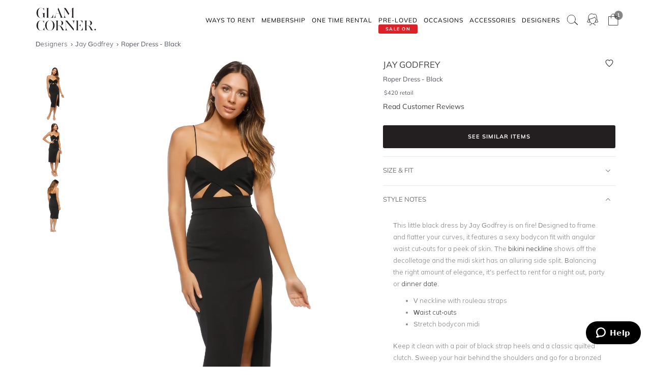

--- FILE ---
content_type: text/html
request_url: https://www.glamcorner.com.au/designers/jay-godfrey/roper-dress-black
body_size: 23906
content:
<!DOCTYPE html>  <html lang="en-AU" id="top" class="no-js">  <head>  <meta http-equiv="Content-Type" content="text/html; charset=utf-8"/><title>Roper Dress in Black by Jay Godfrey for Hire | GlamCorner</title><meta name="description" content="Rent Jay Godfrey - Roper Dress - Black for a fraction of the retail price for an upcoming night out. Express shipping Australia-wide. Book Online Now!"/><link rel="icon" href="https://images.gc-static.com/p-web/media/favicon/default/favicon_revised.png" type="image/x-icon"/><link rel="shortcut icon" href="https://images.gc-static.com/p-web/media/favicon/default/favicon_revised.png" type="image/x-icon"/><link rel="canonical" href="https://www.glamcorner.com.au/designers/jay-godfrey/roper-dress-black"/><link rel="preconnect" href="https://imageb.gc-static.com/" crossorigin=""/><link rel="preconnect" href="https://www.gc-static.com/" crossorigin=""/><link rel="preconnect" href="https://catalogue.glamcorner.com.au/"/><link rel="preconnect" href="https://subscription.glamcorner.com.au/"/><link rel="preconnect" href="https://cdnjs.cloudflare.com/" crossorigin=""/><link rel="preconnect" href="https://www.googletagmanager.com/" crossorigin=""/><link rel="preconnect" href="https://www.google-analytics.com/" crossorigin=""/><meta property="gc:ts" content="1768673357"/><meta name="robots" content="INDEX,FOLLOW"/><meta property="og:image:width" content="1200"/><meta property="og:image:height" content="630"/><meta property="og:title" content="Roper Dress in Black by Jay Godfrey for Hire | GlamCorner"/><meta property="og:description" content="Rent Jay Godfrey - Roper Dress - Black for a fraction of the retail price for an upcoming night out. Express shipping Australia-wide. Book Online Now!"/><meta property="og:image" content="https://imageb.gc-static.com/media/catalog/product/j/a/jay_godfrey_-_roper_dress_-_front.jpg?class=transformStyleMain"/><meta name="p:domain_verify" content="1ae5cd3c88ea3e313765cccc4ab9d3e4"/><link rel="stylesheet" type="text/css" href="https://www.gc-static.com/media/css_secure/78a2e6aaa1248044a9230eb4bd7a80e4-v_7483.css"/><link rel="stylesheet" type="text/css" href="https://www.gc-static.com/media/css_secure/bef3665644f4b6e0e251bd40fe7bfd9f-v_7483.css" media="all"/> <meta charset="utf-8"/>  <meta name="viewport" content="width=device-width, initial-scale=1.0, maximum-scale=5.0"/> <meta name="msapplication-config" content="/browserconfig.xml"/> <link rel="shortcut icon" href="/icons/favicon.ico"/> <link rel="icon" sizes="96x96" href="/icons/favicon-96x96.png"/> <link rel="icon" sizes="192x192" href="/icons/android-icon-192x192.png"/> <link rel="apple-touch-icon" sizes="57x57" href="/icons/apple-icon-57x57.png"/> <link rel="apple-touch-icon" sizes="72x72" href="/icons/apple-icon-72x72.png"/> <link rel="apple-touch-icon" sizes="76x76" href="/icons/apple-icon-76x76.png"/> <link rel="apple-touch-icon" sizes="114x114" href="/icons/apple-icon-114x114.png"/> <link rel="apple-touch-icon" sizes="120x120" href="/icons/apple-icon-120x120.png"/> <link rel="apple-touch-icon" sizes="144x144" href="/icons/apple-icon-120x120.png"/> <link rel="apple-touch-icon" sizes="152x152" href="/icons/apple-icon-152x152.png"/> <link rel="apple-touch-icon" sizes="180x180" href="/icons/apple-icon-180x180.png"/> <meta name="geo.placename" content="Sydney, Australia"/> <meta name="geo.region" content="AU-NS"/><link rel="stylesheet" type="text/css" href="https://www.gc-static.com/media/css_secure/26874f34665597f8a516a6f03c5da40c-v_7483.css" media="all"/></head><body class="havent-seen-touch-event storefront-pending  catalog-product-view catalog-product-view product-roper-dress-black"><div class="body  catalog-product-view logged-out"> <span data-page-features="test-test one-page-checkout one-page-checkout-login use-catalogue-app accessories--disabled clearance clothing--disabled dresses--disabled giftcards--disabled maternity--disabled membership one-time-rental subscription-billing-history wellness--disabled ways-to-rent debug-customer"></span><span style="display:none;" id="_form_key">QDNE6u4jsqeOa3sL</span><a name="top" id="top"></a><div class="page" id="top"><nav class="main-nav"><div class="container no-padding"><div class="main-nav-body relative"><div class="nav-logo-wrap"><a href="/" class="logo"><img src="https://imageb.gc-static.com/skin/frontend/glamcorner/default/images/logo.svg" width="130px" height="75px" alt="Rent Designer Dresses Online - Glam Corner" title="Rent Designer Dresses Online - Glam Corner" loading="lazy" fetchpriority="low"></img></a></div><div style="height: 75px;"><div class="nav-hamburger only-mobile"><img src="https://imageb.gc-static.com/skin/frontend/glamcorner/default/images/svg/menu.svg" width="18px" height="19px" alt="Menu icon" loading="lazy" fetchpriority="low"></img></div><div class="nav-icons"><div class="nav-icon"><div class="nav-icon__content js-nav-icon-content"><div class="js-account-nav-icon-root"><a href="/customer/account/login" class="w-inline-block" rel="nofollow"><img src="https://imageb.gc-static.com/skin//frontend/glamcorner/default/images/my-account.svg" width="24px" height='24px"' alt="Account Icon" class="image" loading="lazy" fetchpriority="low"></img></a></div></div></div><div class="nav-icon"><div class="nav-icon__content js-nav-icon-content"><div class="js-ondemand-cart-root ondemand-cart-icon"><img class="c-nav-icon-with-counter__logo" src="https://imageb.gc-static.com/skin//frontend/glamcorner/default/images/bag-20-outline-24-1.svg" width="24px" height='24px"' alt="nav-icon-image" loading="lazy" fetchpriority="low"></img></div></div></div><div class="nav-icon nav-icon--offset-down-3px only-subscription"><div class="nav-icon__content js-nav-icon-content"><div class="js-subscription-box-root t-subscription-box-root"></div></div></div></div><div class="inner-nav desktop-nav nav-delay-visibility"><ul class="clearlist scroll-nav"><li class="nav-item hidden-md hidden-lg"><div class="nav-search nav-search--mobile"><form method="get" action="/catalogsearch/result"><input name="q" placeholder="Search" class="nav-search__field nav-search__field--mobile" autocomplete="off" type="search"></input></form></div></li><li class="nav-item nav-item--ways-to-rent"><a href="#" class="mn-has-sub">Ways To Rent<span class="chevron-dropdown visible-xs visible-sm"><img src="https://imageb.gc-static.com/skin/frontend/glamcorner/default/images/svg/chevron-up.svg" width="9px" height="9px" alt="chevron icon" loading="lazy" fetchpriority="low"></img></span></a><ul class="mn-sub nav-cols nav-cols-1 nav-per-col-9" style="display:none;"> <li><a href="/pages/membership" style="font-weight:700"> MEMBERSHIP </a></li> <li><a href="/pages/membership"> Join our Membership </a></li> <li><a href="/premium"> Membership Collection</a></li><li><a href="/maternity/clothing">Maternity Collection</a></li> <li><a href="/on-demand" style="font-weight:700">ONE TIME RENTAL</a></li> <li><a href="/on-demand">How it works</a></li> <li><a href="/clothing#collectionDesignation=on-demand">One Time Rental Collection</a></li></ul></li><li class="nav-item nav-item--membership"><a class="js-premium-nav-link mn-has-sub" href="/pages/membership">Membership<span class="chevron-dropdown visible-xs visible-sm"><img src="https://imageb.gc-static.com/skin/frontend/glamcorner/default/images/svg/chevron-up.svg" width="9px" height="9px" alt="chevron icon" loading="lazy" fetchpriority="low"></img></span></a><ul class="mn-sub nav-cols nav-cols-3 nav-per-col-14" style="display:none;"> <li> <a href="/pages/membership" style="font-weight:700">JOIN NOW</a> </li> <li> <a href="/clothing#collectionDesignation=subscription&sorting=featured" style="font-weight:700">CLOTHING</a> </li> <li> <a href="/clothing#collectionDesignation=subscription&sorting=featured">View All Clothing</a> </li> <li> <a href="/dresses/new-arrivals#collectionDesignation=subscription&sorting=featured">New Arrivals</a> </li> <li> <a href="/dresses#collectionDesignation=subscription">Dresses</a> </li> <li> <a href="/types/tops#collectionDesignation=subscription">Tops</a> </li> <li> <a href="/clothing/knitwear#collectionDesignation=subscription">Knitwear</a> </li> <li> <a href="/types/skirts#collectionDesignation=subscription">Skirts</a> </li> <li> <a href="/types/pants#collectionDesignation=subscription">Pants</a> </li> <li> <a href="/clothing/jackets#collectionDesignation=subscription">Jackets & Coats</a> </li> <li> <a href="/clothing/suits-and-sets#collectionDesignation=subscription&sorting=featured">Sets & Suits</a> </li> <li> <a href="/clothing/jumpsuits#collectionDesignation=subscription">Jumpsuits</a> </li> <li> <a href="/clothing/playsuits#collectionDesignation=subscription">Playsuits</a> </li> <li> <a href="/designers" style="font-weight:700">FEATURED DESIGNERS</a> </li> <li> <a href="/designers/witchery">Witchery</a> </li> <li> <a href="/designers/camilla#collectionDesignation=subscription">Camilla</a> </li> <li> <a href="/designers/country-road">Country Road</a> </li> <li> <a href="/designers/ginger-and-smart#collectionDesignation=subscription">Ginger & Smart</a> </li> <li> <a href="/designers/camilla-and-marc#collectionDesignation=subscription">Camilla and Marc</a> </li> <li> <a href="/designers/gorman#collectionDesignation=subscription">Gorman</a> </li> <li> <a href="/designers/husk#collectionDesignation=subscription">Husk</a> </li> <li> <a href="/designers/kate-sylvester#collectionDesignation=subscription">Kate Sylvester</a> </li> <li> <a href="/designers/lover#collectionDesignation=subscription">Lover The Label</a> </li> <li> <a href="/designers/pe-nation#collectionDesignation=subscription">P.E Nation</a> </li> <li> <a href="/designers/scanlan-theodore#collectionDesignation=subscription">Scanlan Theodore</a> </li> <li> <a href="/designers/trelise-cooper#collectionDesignation=subscription">Trelise Cooper</a> </li> <li> <a href="#" style="font-weight:700">SHOP BY EDIT</a> </li> <li> <a href="/styles/corporate#collectionDesignation=subscription">Workwear</a> </li> <li>   <a href="/occasions/casual#collectionDesignation=subscription">Casual</a> </li> <li> <a href="/styles/boho#collectionDesignation=subscription">Boho</a> </li> <li> <a href="/our-weekend-edit#collectionDesignation=subscription">Weekend</a> </li> <li> <a href="/maternity#collectionDesignation=subscription&sorting=featured">Maternity</a> </li></ul></li><li class="nav-item nav-item--one-time-rental"><a href="/clothing#collectionDesignation=on-demand&sorting=featured" class="mn-has-sub">One Time rental<span class="chevron-dropdown visible-xs visible-sm"><img src="https://imageb.gc-static.com/skin/frontend/glamcorner/default/images/svg/chevron-up.svg" width="9px" height="9px" alt="chevron icon" loading="lazy" fetchpriority="low"></img></span></a><ul class="mn-sub nav-cols nav-cols-4 nav-per-col-14" style="display:none;"> <li> <a href="/dresses#collectionDesignation=on-demand&sorting=featured" style="font-weight:700">DRESSES</a> </li> <li> <a href="/dresses#collectionDesignation=on-demand&sorting=featured">View All Dresses</a> </li> <li> <a href="/dresses/new-arrivals#collectionDesignation=on-demand&sorting=featured">New Arrivals</a> </li> <li> <a href="/lengths/mini#collectionDesignation=on-demand">Mini Dresses</a> </li> <li> <a href="/lengths/midi#collectionDesignation=on-demand">Midi Dresses</a> </li> <li> <a href="/lengths/maxi#collectionDesignation=on-demand">Maxi Dresses</a> </li> <li> <a href="/clothing/dresses/gowns#collectionDesignation=on-demand">Gowns</a> </li> <li> <a href="/trends/floral#collectionDesignation=on-demand">Floral Dresses</a> </li> <li> <a href="/trends/sequins#collectionDesignation=on-demand">Sequin Dresses</a> </li> <li> <a href="/sleeves/long-sleeve#collectionDesignation=on-demand">Long Sleeve Dresses</a> </li> <li> <a href="/trends/lace#collectionDesignation=on-demand">Lace Dresses</a> </li> <li> <a href="/trends/little-black-dress#collectionDesignation=on-demand">Little Black Dresses</a> </li> <li> <a href="/hire/plus-size-dresses#collectionDesignation=on-demand">Curvy & Plus Size</a> </li> <li> <a href="/clothing#collectionDesignation=on-demand&sorting=featured" style="font-weight:700">CLOTHING</a> </li> <li> <a href="/clothing/suits-and-sets#collectionDesignation=on-demand&sorting=featured">Sets & Suits</a> </li> <li> <a href="/clothing/jumpsuits#collectionDesignation=on-demand">Jumpsuits</a> </li> <li> <a href="/clothing/playsuits#collectionDesignation=on-demand">Playsuits</a> </li> <li> <a href="/clothing/jackets#collectionDesignation=on-demand">Jackets</a> </li> <li> <a href="/designers" style="font-weight:700">FEATURED DESIGNERS</a> </li> <li> <a href="/designers/aje#collectionDesignation=on-demand">Aje</a> </li> <li> <a href="/designers/alice-mccall#collectionDesignation=on-demand">Alice McCall</a> </li> <li> <a href="/designers/bec-and-bridge#collectionDesignation=on-demand">Bec + Bridge</a> </li> <li> <a href="/designers/talulah#collectionDesignation=on-demand">Talulah</a> </li> <li> <a href="/designers/rebecca-vallance#collectionDesignation=on-demand">Rebecca Vallance</a> </li> <li> <a href="/designers/thurley#collectionDesignation=on-demand">Thurley</a> </li> <li> <a href="/designers/zimmermann#collectionDesignation=on-demand">Zimmermann</a> </li> <li> <a href="#" style="font-weight:700">SHOP BY EDIT</a> </li> <li> <a href="/dresses/most-popular#collectionDesignation=on-demand">Most Popular</a> </li> <li> <a href="/wedding-edit">Wedding Edit</a> </li> <li> <a href="/occasions" style="font-weight:700">SHOP BY OCCASION</a> </li> <li> <a href="/occasions/wedding-guest#collectionDesignation=on-demand">Wedding Guest</a> </li> <li> <a href="/occasions/formal-dresses#collectionDesignation=on-demand">Formal</a> </li> <li> <a href="/occasions/evening#collectionDesignation=on-demand">Evening</a> </li> <li> <a href="/occasions/cocktail#collectionDesignation=on-demand">Cocktail</a> </li> <li> <a href="/occasions/party#collectionDesignation=on-demand">Party</a> </li> <li> <a href="/occasions/birthday#collectionDesignation=on-demand">Birthday</a> </li> <li> <a href="/occasions/the-races#collectionDesignation=on-demand">Race Day</a> </li> <li> <a href="/accessories" style="font-weight:700">ACCESSORIES</a> </li></ul></li><li class="nav-item nav-item--clearance"><a href="https://www.glamcorner.com.au/clearance#sorting=featured" class="mn-has-sub"> <span class="nav-item-tag"> <span class="nav-item-tag__tag">SALE&nbsp;ON</span> <span class="nav-item-tag__text">PRE-LOVED</span> </span><span class="chevron-dropdown visible-xs visible-sm"><img src="https://imageb.gc-static.com/skin/frontend/glamcorner/default/images/svg/chevron-up.svg" width="9px" height="9px" alt="chevron icon" loading="lazy" fetchpriority="low"></img></span></a><ul class="mn-sub nav-cols nav-cols-1 nav-per-col-13" style="display:none;"> <li> <a href="/clearance#sorting=featured">View All Clothing</a> </li> <li> <a href="/clearance/dresses-sale#sorting=featured">Dresses</a> </li> <li> <a href="/accessories/handbags#sorting=featured">Handbags</a> </li> <li> <a href="/clearance/jackets-and-coats-sale#sorting=featured">Jackets & Coats</a> </li> <li> <a href="/clearance/tops-sale#sorting=featured">Tops</a> </li> <li> <a href="/clearance/skirts-sale#sorting=featured">Skirts</a> </li> <li> <a href="/clearance/pants-sale#sorting=featured">Pants</a> </li> <li> <a href="/clearance/jumpsuits-and-playsuits-sale#sorting=featured">Jumpsuits</a> </li></ul></li><li class="nav-item nav-item--subscription"><a class="js-premium-nav-link" href="/pages/membership">Membership</a></li><li class="nav-item nav-item--clothing"><a href="/clothing" class="mn-has-sub">Clothing<span class="chevron-dropdown visible-xs visible-sm"><img src="https://imageb.gc-static.com/skin/frontend/glamcorner/default/images/svg/chevron-up.svg" width="9px" height="9px" alt="chevron icon" loading="lazy" fetchpriority="low"></img></span></a><style>.clothing-nav {
    display: flex !important;
    flex-direction: column !important;

  }

  @media (min-width: 992px) {
    .clothing-nav {
      flex-direction: row !important;
      padding: 0;
      width: auto !important;
    }
  }</style><ul class="mn-sub nav-cols nav-cols-3 nav-per-col-11" style="display:none;"> <ul class="clothing-nav"> <div class="column-wrap"> <li> <a href="/clothing">CLOTHING</a> </li> <li> <a href="/clothing#collectionDesignation=subscription&sorting=new&Style%20Type=Coats%20%26%20Jackets&limit=24&">Jackets</a> </li> <li> <a href="/types/tops">Tops</a> </li> <li> <a href="/dresses">Dresses</a> </li> <li> <a href="/types/skirts">Skirts</a> </li> <li> <a href="/types/pants">Pants</a> </li> <li> <a href="/clothing/jumpsuits">Jumpsuits</a> </li> <li> <a href="/clothing/playsuits">Playsuits</a> </li> <li> <a href="/clothing/separates">Separates</a> </li> <li> <a href="/clothing/suits">Suits</a> </li> <li> <a href="/clothing/two-piece-sets">Two Piece Sets</a> </li> </div> <div class="column-wrap"> <li> <a href="/designers">DESIGNERS</a> </li> <li> <a href="/designers/country-road#collectionDesignation=subscription&availableNow=true&Designer=Country%20Road">Country
          Road</a> </li> <li> <a href="/designers/husk#collectionDesignation=subscription&availableNow=true&Designer=Husk">Husk</a> </li> <li> <a href="/designers/gorman">Gorman</a> </li><li> <a href="/designers/nobody-denim">Nobody Denim</a> </li> <li> <a href="/designers/pe-nation">P.E Nation</a> </li> <li> <a href="/designers/scanlan-theodore">Scanlan Theodore</a> </li> <li> <a href="/designers/kitx">KITX</a> </li> <li> <a href="/designers/cmeo-collective">C/MEO Collective</a> </li> <li> <a href="/designers/lover">Lover</a> </li> <li> <a href="/designers/cooper-st">Cooper St</a> </li> </div> <div class="column-wrap"> <li> <a href="#">FEATURED</a> </li> <li> <a href="/clothing/gc-at-home">#GCATHOME Edit</a> </li> <li> <a href="/maternity/clothing">Maternity Clothing</a> </li><li> <a href="/our-winter-edit#collectionDesignation=subscription&sorting=new&availableNow=true&limit=24&">Winter Edit</a> </li> <li> <a href="/occasions/work-function">Work Function</a> </li> <li> <a href="/occasions/casual">Casual Wear</a> </li> <li> <a href="/our-weekend-edit">Weekend Edit</a> </li> <li> <a href="/clothing#collectionDesignation=subscription&sorting=new&Trend=Denim&limit=24&">Denim</a> </li> <li> <a href="/clothing#collectionDesignation=subscription&sorting=new&Style%20Type=Knitwear&limit=24&">Knitwear</a> </li> <li> <a href="/clothing#collectionDesignation=subscription&sorting=new&Trend=Animal%20Prints&limit=24&">Animal Prints</a> </li> <li> <a href="/clothing#collectionDesignation=subscription&sorting=new&Style%20Preference=Sporty-Luxe&limit=24&">Sporty Luxe</a> </li> </div></ul></ul></li><li class="nav-item nav-item--dresses"><a href="/dresses" class="mn-has-sub">Dresses<span class="chevron-dropdown visible-xs visible-sm"><img src="https://imageb.gc-static.com/skin/frontend/glamcorner/default/images/svg/chevron-up.svg" width="9px" height="9px" alt="chevron icon" loading="lazy" fetchpriority="low"></img></span></a><ul class="mn-sub nav-cols nav-cols-4 nav-per-col-14" style="display:none;"> <li> <a href="/dresses#collectionDesignation=on-demand&sorting=featured" style="font-weight:700">DRESSES</a> </li> <li> <a href="/dresses#collectionDesignation=on-demand&sorting=featured">View All Dresses</a> </li> <li> <a href="/dresses/new-arrivals#collectionDesignation=on-demand">New Arrivals</a> </li> <li> <a href="/lengths/mini#collectionDesignation=on-demand">Mini Dresses</a> </li> <li> <a href="/lengths/midi#collectionDesignation=on-demand">Midi Dresses</a> </li> <li> <a href="/lengths/maxi#collectionDesignation=on-demand">Maxi Dresses</a> </li> <li> <a href="/clothing/dresses/gowns#collectionDesignation=on-demand">Gowns</a> </li> <li> <a href="/trends/floral#collectionDesignation=on-demand">Floral Dresses</a> </li> <li> <a href="/trends/sequins#collectionDesignation=on-demand">Sequin Dresses</a> </li> <li> <a href="/sleeves/long-sleeve#collectionDesignation=on-demand">Long Sleeve Dresses</a> </li> <li> <a href="/trends/lace#collectionDesignation=on-demand">Lace Dresses</a> </li> <li> <a href="/trends/little-black-dress#collectionDesignation=on-demand">Little Black Dresses</a> </li> <li> <a href="/hire/plus-size-dresses#collectionDesignation=on-demand">Curvy & Plus Size</a> </li> <li> <a href="/clothing#collectionDesignation=on-demand&sorting=featured" style="font-weight:700">CLOTHING</a> </li> <li> <a href="/clothing/#collectionDesignation=on-demand&sorting=new&Style%20Type=Set%2CSuits&limit=24&">Sets & Suits</a> </li> <li> <a href="/clothing/jumpsuits#collectionDesignation=on-demand">Jumpsuits</a> </li> <li> <a href="/clothing/playsuits#collectionDesignation=on-demand">Playsuits</a> </li> <li> <a href="/clothing/jackets#collectionDesignation=on-demand">Jackets</a> </li> <li> <a href="/designers" style="font-weight:700">FEATURED DESIGNERS</a> </li> <li> <a href="/designers/aje#collectionDesignation=on-demand">Aje</a> </li> <li> <a href="/designers/alice-mccall#collectionDesignation=on-demand">Alice McCall</a> </li> <li> <a href="/designers/bec-and-bridge#collectionDesignation=on-demand">Bec + Bridge</a> </li> <li> <a href="/designers/talulah#collectionDesignation=on-demand">Talulah</a> </li> <li> <a href="/designers/rebecca-vallance#collectionDesignation=on-demand">Rebecca Vallance</a> </li> <li> <a href="/designers/thurley#collectionDesignation=on-demand">Thurley</a> </li> <li> <a href="/designers/zimmermann#collectionDesignation=on-demand">Zimmermann</a> </li> <li> <a href="#" style="font-weight:700">SHOP BY EDIT</a> </li> <li> <a href="/dresses/most-popular#collectionDesignation=on-demand">Most Popular</a> </li> <li> <a href="/wedding-edit">Wedding Edit</a> </li> <li> <a href="/occasions" style="font-weight:700">SHOP BY OCCASION</a> </li> <li> <a href="/occasions/wedding-guest#collectionDesignation=on-demand">Wedding Guest</a> </li> <li> <a href="/occasions/formal-dresses#collectionDesignation=on-demand">Formal</a> </li> <li> <a href="/occasions/evening#collectionDesignation=on-demand">Evening</a> </li> <li> <a href="/occasions/cocktail#collectionDesignation=on-demand">Cocktail</a> </li> <li> <a href="/occasions/party#collectionDesignation=on-demand">Party</a> </li> <li> <a href="/occasions/birthday#collectionDesignation=on-demand">Birthday</a> </li> <li> <a href="/occasions/the-races#collectionDesignation=on-demand">Race Day</a> </li> <li> <a href="/accessories" style="font-weight:700">ACCESSORIES</a> </li></ul></li><li class="nav-item nav-item--occasions nav-item--sacrifice-on-small-screen"><a href="/occasions" class="mn-has-sub">Occasions<span class="chevron-dropdown visible-xs visible-sm"><img src="https://imageb.gc-static.com/skin/frontend/glamcorner/default/images/svg/chevron-up.svg" width="9px" height="9px" alt="chevron icon" loading="lazy" fetchpriority="low"></img></span></a><ul class="mn-sub nav-cols nav-cols-3 nav-per-col-13" style="display:none;left:auto;right:0;"> <li> <a href="#" style="font-weight:700">EVENTS</a> </li> <li> <a href="/occasions">View All</a> </li> <li> <a href="/occasions/birthday">Birthday Dresses</a> </li> <li> <a href="/occasions/the-races">Race Day</a> </li> <li> <a href="/occasions/cocktail">Cocktail Party</a> </li> <li> <a href="/occasions/night-out">Night Out</a> </li> <li> <a href="/occasions/date-night">Date Night</a> </li> <li> <a href="/occasions/work-function">Work Function</a> </li> <li> <a href="/occasions/graduation">Graduation</a> </li> <li> <a href="#" style="font-weight:700">WEDDING</a> </li> <li> <a href="/occasions/engagement">Engagement Dresses</a> </li> <li> <a href="/occasions/bridal-shower">Bridal Shower</a> </li> <li> <a href="/occasions/bridesmaid">Bridesmaid Dresses</a> </li> <li> <a href="/occasions/mother-of-the-bride">Mother of the Bride</a> </li> <li>   <a href="/occasions/wedding-guest">Wedding Guest</a> </li> <li> <a href="/occasion/beach-wedding">Beach Wedding</a> </li> <li> <a href="/occasion/garden-wedding">Garden Wedding</a> </li> <li> <a href="/occasion/hens-party">Hens Party</a> </li> <li> <a href="#" style="font-weight:700">FORMAL</a> </li> <li> <a href="/occasion/awards-night">Awards Night</a> </li> <li> <a href="/occasions/black-tie">Black Tie Dresses</a> </li> <li> <a href="/occasions/ball">Ball Gown</a> </li> <li> <a href="/occasions/gala">Gala  Dresses</a> </li> <li> <a href="/occasions/red-carpet">Red Carpet Dresses</a> </li> <li> <a href="/occasions/evening">Evening Dresses</a> </li> <li> <a href="/occasion/school-formal">School Formal</a> </li> <li> <a href="/occasions/prom">Prom Dresses</a> </li></ul></li><li class="nav-item nav-item--accessories"><a href="/accessories" class="mn-has-sub">Accessories<span class="chevron-dropdown visible-xs visible-sm"><img src="https://imageb.gc-static.com/skin/frontend/glamcorner/default/images/svg/chevron-up.svg" width="9px" height="9px" alt="chevron icon" loading="lazy" fetchpriority="low"></img></span></a><ul class="mn-sub nav-cols nav-cols-3 nav-per-col-9" style="display:none;left:auto;right:0;"><li><a href="/accessories#collectionDesignation=on-demand" style="font-weight:700">TO RENT</a></li><li> <a href="/accessories#collectionDesignation=on-demand">View All</a></li><li> <a href="/accessories#collectionDesignation=on-demand&designer=Eve%20Til%20Dawn%2CHeather%20McDowall%2CMorgan%20and%20Taylor%2CStudio%20Aniss">Fascinators</a></li><li> <a href="/accessories/clutches#collectionDesignation=on-demand">Bag & Clutches</a></li><li><a href="/accessories#collectionDesignation=available-to-buy" style="font-weight:700">TO BUY</a></li><li> <a href="/accessories#collectionDesignation=available-to-buy">View All</a></li><li> <a href="/accessories#collectionDesignation=available-to-buy&designer=Adorne%2CJolie%20and%20Deen%2CMax%20Alexander%2CPeter%20Lang%2CWhiting%20and%20Davis">Jewellery</a></li><li> <a href="/accessories#collectionDesignation=available-to-buy&designer=Heather%20McDowall">Hats</a></li><li> <a href="/accessories#collectionDesignation=available-to-buy&designer=Morgan%20and%20Taylor%2CTrove">Hair Accessories</a></li><li> <a href="/accessories#collectionDesignation=available-to-buy&designer=Secret%20Weapons%2CSpanx">Fashion Solutions</a></li><li><a href="#" style="font-weight:700">DESIGNERS</a></li><li> <a href="/designers/olga-berg">Olga Berg</a></li><li> <a href="/designers/morgan-and-taylor">Morgan &amp; Taylor</a></li><li> <a href="/designers/heather-mcdowall">Heather McDowall</a></li><li> <a href="/designers/jolie-and-deen">Jolie and Deen</a></li><li> <a href="/designers/eve-til-dawn">Eve Til Dawn</a></li><li> <a href="/designers/trove">Trove</a></li><li> <a href="/designers/spanx">Spanx</a></li><li> <a href="/designers/secret-weapons">Secret Weapons</a></li></ul></li><li class="nav-item nav-item--designers"><a href="/designers" class="mn-has-sub">Designers<span class="chevron-dropdown visible-xs visible-sm"><img src="https://imageb.gc-static.com/skin/frontend/glamcorner/default/images/svg/chevron-up.svg" width="9px" height="9px" alt="chevron icon" loading="lazy" fetchpriority="low"></img></span></a><ul class="mn-sub nav-cols nav-cols-3 nav-per-col-14" style="display:none;left:auto;right:0;"> <li> <a href="#" style="font-weight:700">FEATURED</a> </li> <li> <a href="/designers/acler">Acler</a> </li> <li> <a href="/designers/bec-and-bridge">Bec + Bridge</a> </li> <li> <a href="/designers/bronx-and-banco">Bronx & Banco</a> </li> <li> <a href="/designers/by-johnny">By Johnny</a> </li> <li> <a href="/designers/camilla-and-marc">Camilla and Marc</a> </li> <li> <a href="/designers/kitx">KITX</a> </li> <li> <a href="/designers/nicholas">Nicholas</a> </li> <li> <a href="/designers/pasduchas">Pasduchas</a> </li> <li> <a href="/designers/rebecca-vallance">Rebecca Vallance</a> </li> <li> <a href="/designers/shona-joy">Shona Joy</a> </li> <li> <a href="/designers/spell">Spell</a> </li> <li> <a href="/designers/zimmermann">Zimmermann</a> </li> <li> <a href="#" style="font-weight:700">AUSTRALIAN</a> </li> <li> <a href="/designers/aje">Aje</a> </li> <li> <a href="/designers/alemais">Alemais</a> </li> <li> <a href="/designers/elle-zeitoune">Elle Zeitoune</a> </li> <li> <a href="/designers/elliatt">Elliatt</a> </li> <li> <a href="/designers/ginger-and-smart">Ginger & Smart</a> </li> <li> <a href="/designers/keepsake-the-label">Keepsake The Label</a> </li> <li> <a href="/designers/leo-lin">LEO LIN</a> </li> <li> <a href="/designers/misha">Misha</a> </li> <li> <a href="/designers/ministry-of-style">MOS the Label</a> </li> <li> <a href="/designers/saba">Saba</a> </li> <li> <a href="/designers/significant-other">Significant Other</a> </li> <li> <a href="/designers/talulah">Talulah</a> </li> <li> <a href="#" style="font-weight:700">INTERNATIONAL</a> </li> <li> <a href="/designers/alexia-admor">Alexia Admor</a> </li> <li> <a href="/designers/badgley-mischka">Badgley Mischka</a> </li> <li> <a href="/designers/ganni">Ganni</a> </li> <li> <a href="/designers/hemant-and-nandita">Hemant & Nandita</a> </li> <li> <a href="/designers/kate-sylvester">Kate Sylvester</a> </li> <li> <a href="/designers/misa-la">Misa LA</a> </li> <li> <a href="/designers/rixo-london">Rixo London</a> </li> <li> <a href="/designers/rotate-by-birger-christensen">Rotate by Christensen</a> </li> <li> <a href="/designers/self-portrait">Self Portrait</a> </li> <li> <a href="/designers/tadashi-shoji">Tadashi Shoji</a> </li> <li> <a href="/designers/trelise-cooper">Trelise Cooper</a> </li> <li> <a href="/designers" style="font-weight:700">View All Designers</a> </li></ul></li><li class="nav-item nav-item--wellness"><a href="/beauty-and-wellness" class="mn-has-sub">Wellness<span class="chevron-dropdown visible-xs visible-sm"><img src="https://imageb.gc-static.com/skin/frontend/glamcorner/default/images/svg/chevron-up.svg" width="9px" height="9px" alt="chevron icon" loading="lazy" fetchpriority="low"></img></span></a><ul class="mn-sub nav-cols nav-cols-2 nav-per-col-10" style="display:none;"> <li> <a href="/beauty-and-wellness/skincare" style="font-weight:700">SKINCARE</a> </li> <li> <a href="/beauty-and-wellness/skincare/face-care/face-masks">Face Masks</a> </li> <li> <a href="/beauty-and-wellness/skincare/face-care/face-moisturisers">Face Moisturisers</a> </li> <li> <a href="/beauty-and-wellness/skincare/face-care/facial-cleansers-and-toners">Facial Cleansers</a> </li> <li> <a href="/beauty-and-wellness/skincare/face-care/make-up-removers">Makeup Removers</a> </li> <li> <a href="/beauty-and-wellness/skincare/face-care/face-serum-and-oils">Face Serums & Oils</a> </li> <li> <a href="/beauty-and-wellness/skincare/eye-care">Eye Care</a> </li><li> <a href="/beauty-and-wellness/home/candles" style="font-weight:700">CANDLES</a> </li><li> <a href="/beauty-and-wellness/health" style="font-weight:700">HEALTH</a> </li> <li> <a href="/beauty-and-wellness/bath-and-body/body-and-hand-care/hand-sanitisers">Hand Sanitisers</a> </li><li> <a href="/beauty-and-wellness/health/health-supplements">Health Supplements</a> </li><li> <a href="/beauty-and-wellness/bath-and-body" style="font-weight:700">BATH AND BODY</a> </li> <li> <a href="/beauty-and-wellness/bath-and-body/body-and-hand-care/body-oils-and-serums">Body Oils & Serums</a> </li> <li> <a href="/beauty-and-wellness/bath-and-body/body-and-hand-care/body-scrubs-and-exfoliators">Body Scrubs</a> </li> <li> <a href="/beauty-and-wellness/bath-and-body/bath-and-shower/bath-salts-and-soaks">Bath Salts & Soaks</a> </li> </ul></li><li class="nav-item nav-item--giftcards"><a href="/pages/gift-cards/buy">Gift Cards</a></li><li class="nav-item nav-item--rent-online hidden"><a href="/help/how-it-works">Rent Online</a></li><li class="nav-item nav-item--help hidden"><a href="https://support.glamcorner.com.au/hc/en-us/categories/360000087872-FAQs" class="mn-has-sub">Help<span class="chevron-dropdown visible-xs visible-sm"><img src="https://imageb.gc-static.com/skin/frontend/glamcorner/default/images/svg/chevron-up.svg" width="9px" height="9px" alt="chevron icon" loading="lazy" fetchpriority="low"></img></span></a><ul class="mn-sub"><li><a href="https://support.glamcorner.com.au/hc/en-us" target="_blank">Help Center</a></li><li><a href="/reviews">Customer Reviews</a></li><li><a href="/pages/gift-cards/buy">Gift Cards</a></li><li><a href="https://support.glamcorner.com.au/hc/en-us/categories/360000087872-FAQs">FAQs</a></li><li><a href="/pages/contact-us">Contact Us</a></li></ul></li><li class="hidden-xs hidden-sm" style="position: relative; width: 37px;"><div class="nav-search"><div class="nav-search__container"><form method="get" action="/catalogsearch/result"><input name="q" placeholder="Search" class="nav-search__field js-nav-search__field" autocomplete="off" type="search"></input></form></div></div></li></ul></div></div></div></div></nav>  <noscript> <div class="global-site-notice noscript"> <div class="notice-inner"> <p> <strong>JavaScript seems to be disabled in your browser.</strong><br/>You must have JavaScript enabled in your browser to utilize the functionality of this website. </p> </div> </div> </noscript> <section> <div class="container relative"><div class="breadcrumbs js-breadcrumbs hidden-sm hidden-xs"> <ol> <li class="designers"> <a href="/designers" title=""> <meta content="1"/> <span class="js-breadcrumb-label">Designers </span> </a> </li> <li class="designer"> <a href="/designers/jay-godfrey" title=""> <meta content="2"/> <span class="js-breadcrumb-label">Jay Godfrey </span> </a> </li> <li class="product"> <strong> <meta content="3"/> <span class="js-breadcrumb-label">Roper Dress - Black </span> </strong> </li> </ol></div> </div> </section>  <style>body.owner-davidjones a:hover {
        color: #404040;
        text-decoration: underline;
    }</style><section class="product-section"> <div class="container relative"> <div>  <div class="row">  <div id="product-sku-image" class="col-xs-12 col-sm-6 col-md-7 mt-20" style="min-height: 370px;"><div class="vertical-thumbs js-vertical-thumbs hidden-xs u-initially-hidden"> <a href="#" title="Jay Godfrey - Roper Dress - Black - Front"> <img class="vertical-thumbs__image" src="https://imageb.gc-static.com/media/catalog/product/j/a/jay_godfrey_-_roper_dress_-_front.jpg?class=transform_style_thumbnail" alt="Jay Godfrey - Roper Dress - Black - Front" data-image-number="1" loading="lazy" fetchpriority="low"></img> </a> <a href="#" title="Jay Godfrey - Roper Dress - Black - Side"> <img class="vertical-thumbs__image" src="https://imageb.gc-static.com/media/catalog/product/j/a/jay_godfrey_-_roper_dress_-_side.jpg?class=transform_style_thumbnail" alt="Jay Godfrey - Roper Dress - Black - Side" data-image-number="2" loading="lazy" fetchpriority="low"></img> </a> <a href="#" title="Jay Godfrey - Roper Dress - Black - Back"> <img class="vertical-thumbs__image" src="https://imageb.gc-static.com/media/catalog/product/j/a/jay_godfrey_-_roper_dress_-_back.jpg?class=transform_style_thumbnail" alt="Jay Godfrey - Roper Dress - Black - Back" data-image-number="3" loading="lazy" fetchpriority="low"></img> </a> </div><div class="post-prev-img lg product-image product-image-zoom"> <ul class="clearlist _owl-carousel product-image-gallery js-product-page-carousel"> <li class="slide-owl-wrap"> <img class="gallery-image visible" id="image-0" data-image-number="1" src="https://imageb.gc-static.com/media/catalog/product/j/a/jay_godfrey_-_roper_dress_-_front.jpg?class=transform_style" data-zoom-image="https://imageb.gc-static.com/media/catalog/product/j/a/jay_godfrey_-_roper_dress_-_front.jpg?class=transform_style_main" alt="Jay Godfrey - Roper Dress - Black - Front" data-rules="" loading="eager" fetchpriority="high"></img> </li> <li class="slide-owl-wrap"> <img class="gallery-image js-lazy-image" id="image-1" data-image-number="2" src="https://www.gc-static.com/skin//frontend/glamcorner/default/images/product-placeholder.png" data-original="https://imageb.gc-static.com/media/catalog/product/j/a/jay_godfrey_-_roper_dress_-_side.jpg?class=transform_style" data-zoom-image="https://imageb.gc-static.com/media/catalog/product/j/a/jay_godfrey_-_roper_dress_-_side.jpg?class=transform_style_main" alt="Jay Godfrey - Roper Dress - Black - Side" data-rules="" loading="lazy" fetchpriority="low"></img> </li> <li class="slide-owl-wrap"> <img class="gallery-image js-lazy-image" id="image-2" data-image-number="3" src="https://www.gc-static.com/skin//frontend/glamcorner/default/images/product-placeholder.png" data-original="https://imageb.gc-static.com/media/catalog/product/j/a/jay_godfrey_-_roper_dress_-_back.jpg?class=transform_style" data-zoom-image="https://imageb.gc-static.com/media/catalog/product/j/a/jay_godfrey_-_roper_dress_-_back.jpg?class=transform_style_main" alt="Jay Godfrey - Roper Dress - Black - Back" data-rules="" loading="lazy" fetchpriority="low"></img> </li> </ul></div> </div>   <div id="product-sku-desc" class="col-xs-12 col-sm-6 col-md-5 mt-20"> <div class="row product-page-info"> <div class="right"> <div data-sku="JG0015" data-product="{&quot;id&quot;:&quot;7984&quot;,&quot;style&quot;:&quot;JG0015&quot;,&quot;name&quot;:&quot;Roper Dress - Black&quot;,&quot;disallow_try_on&quot;:true}"> <div class="heart-wrapper js-heart"> <svg class="nc-icon outline" xmlns="http://www.w3.org/2000/svg" xmlns:xlink="http://www.w3.org/1999/xlink" x="0px" y="0px" width="24px" height="24px" viewbox="0 0 24 24"><g transform="translate(0, 0)">  <path fill="none" stroke="#111111" stroke-width="2" stroke-linecap="square" stroke-miterlimit="10" d="M17,1c-2.1,0-3.9,1.1-5,2.7 C10.9,2.1,9.1,1,7,1C3.7,1,1,3.7,1,7c0,6,11,15,11,15s11-9,11-15C23,3.7,20.3,1,17,1z" stroke-linejoin="miter"></path></g></svg></div> </div> </div> <div class="mb-20"> <h1 class="product-page-info__names-block"> <p class="t-product-page-info-designer product-page-info__designer-name"> <span content="/designers/jay-godfrey"></span> <a href="/designers/jay-godfrey" class="product-page-info__designer-name"> <span>Jay Godfrey</span> </a> </p> <p> <span class="t-product-page-info-product product-page-info__product-name">Roper Dress - Black</span> </p> <p class="product-page-info__print-name"></p> </h1> <h2 class="hidden">Roper Dress - Black </h2> <span class="js-prices"></span> <br/> <a id="read-customer-reviews" href="javascript:void(0);">Read Customer Reviews</a> </div> </div> <head><link href="https://www.gc-static.com/catalogue-assets/stylePage.a02de128.css" rel="stylesheet"/></head><div id="style-page-root" data-reactroot=""><div class="c-style-page" data-reactroot=""><div class="c-designation-panels-container"><div><button class="c-button  c-button--primary">See similar items</button></div></div><script data-front-gateway="do-not-move" type="application/ld+json">{"@context":"https://schema.org/","@type":"Product","@id":"https://www.glamcorner.com.au/designers/jay-godfrey/roper-dress-black","name":"Roper Dress - Black","image":["https://imageb.gc-static.com/media/catalog/product/j/a/jay_godfrey_-_roper_dress_-_front.jpg","https://imageb.gc-static.com/media/catalog/product/j/a/jay_godfrey_-_roper_dress_-_side.jpg","https://imageb.gc-static.com/media/catalog/product/j/a/jay_godfrey_-_roper_dress_-_back.jpg"],"description":"This little black dress by Jay Godfrey is on fire! Designed to frame and flatter your curves, it features a sexy bodycon fit with angular waist cut-outs for a peek of skin. The bikini neckline shows off the decolletage and the midi skirt has an alluring side split. Balancing the right amount of elegance, it’s perfect to rent for a night out, party or dinner date . \n V neckline with rouleau straps \n Waist cut-outs \n Stretch bodycon midi \n \n Keep it clean with a pair of black strap heels and a classic quilted clutch. Sweep your hair behind the shoulders and go for a bronzed makeup look. If you’re after a touch more drama, add a cat eye flick and hire a gold choker . Read our blog post for more little black dress makeup tips .","sku":"JG0015","mpn":"JG0015","brand":{"@type":"Brand","name":"Jay Godfrey"},"offers":{"@type":"AggregateOffer","lowPrice":"420.00","highPrice":"420.00","offerCount":1,"priceCurrency":"AUD","itemCondition":"https://schema.org/RefurbishedCondition","availability":"https://schema.org/SoldOut"}}</script></div></div>  <div class="section-text small"> <div class="product-desc"> <dl class="toggle"><dt class="detailed-info__title"> <a href="#" class="">Size & Fit <span class="chevron-dropdown"> <img src="https://imageb.gc-static.com/skin/frontend/glamcorner/default/images/svg/chevron-up.svg" width="9px" height="9px" alt="chevron icon" loading="lazy" fetchpriority="low"></img> </span> </a></dt><dd style="display: none;"> <p>All dresses listed are in Australian sizes.&nbsp;<span>Jay Godfrey is an American brand, so dresses will be labelled with US sizing. Please refer to the size conversion chart below. Please also note that this runs large to size. Model is wearing a size 8. Model is 179cm.</span></p><p>&nbsp;&nbsp;</p><p>BUST: Fitted. Refer to the size guide for specific measurements.</p><p>WAIST: Fitted.</p><p>HIPS: Fitted. This dress looks best fitted to waist and hips.</p><p>LENGTH: This dress is midi length and measures 95cm from underarm to hem.</p><p>&nbsp;&nbsp;</p><p>UNDERGARMENTS: Consider <a href="https://www.glamcorner.com.au/accessories/shapewear" target="_blank">shapewear</a> to minimise lines.</p><p>FABRIC: Fabric has very slight stretch.</p><p>GREAT FOR: Hourglass, Pear, Curvy body types.</p><p>&nbsp;&nbsp;</p><p><strong>SIZE GUIDE</strong>&nbsp;</p><table border="1" style="width: 440px; height: 82px;"><tbody><tr><td><strong>&nbsp;</strong></td><td style="text-align: center;"><strong>AU6 (cm)</strong></td><td style="text-align: center;"><strong>AU8 (cm)</strong></td><td style="text-align: center;"><strong>AU10 (cm)</strong></td><td style="text-align: center;"><strong>AU12 (cm)</strong></td><td style="text-align: center;"><strong>AU14 (cm)</strong></td><td style="text-align: center;"><strong>AU16 (cm)</strong></td></tr><tr><td style="text-align: center;"><strong>Bust</strong></td><td style="text-align: center;">84</td><td style="text-align: center;">86</td><td style="text-align: center;">89</td><td style="text-align: center;">91</td><td style="text-align: center;">94</td><td style="text-align: center;">98</td></tr><tr><td style="text-align: center;"><strong>Waist</strong></td><td style="text-align: center;">66</td><td style="text-align: center;">69</td><td style="text-align: center;">71</td><td style="text-align: center;">74</td><td style="text-align: center;">76</td><td style="text-align: center;">80</td></tr><tr><td style="text-align: center;"><strong>Hips</strong></td><td style="text-align: center;">94</td><td style="text-align: center;">97</td><td style="text-align: center;">99</td><td style="text-align: center;">102</td><td style="text-align: center;">104</td><td style="text-align: center;">108</td></tr></tbody></table><style type="text/css"><!--
p.p1 {margin: 0.0px 0.0px 0.0px 0.0px; font: 12.0px Helvetica; color: #454545}
--></style><p>Please note that due to the differences in fabric and styles, exact measurements of each dress may be slightly different. The size guide should be used as a general indication of what size you should select.</p><p></p><p><strong>SIZE CONVERSION CHART</strong></p><table border="1"><tbody><tr><td style="text-align: center;"><strong>Australia</strong></td><td style="text-align: center;">AU6 (0)</td><td style="text-align: center;">AU8 (1)</td><td style="text-align: center;">AU10 (2)</td><td style="text-align: center;">AU12 (3)</td><td style="text-align: center;">AU14 (4)</td><td style="text-align: center;">AU16 (5)</td></tr><tr><td style="text-align: center;"><strong>International</strong></td><td style="text-align: center;">XS</td><td style="text-align: center;">S</td><td style="text-align: center;">M</td><td style="text-align: center;">L</td><td style="text-align: center;">XL</td><td style="text-align: center;">XXL</td></tr><tr><td style="text-align: center;"><strong>UK</strong></td><td style="text-align: center;">6</td><td style="text-align: center;">8</td><td style="text-align: center;">10</td><td style="text-align: center;">12</td><td style="text-align: center;">14</td><td style="text-align: center;">16</td></tr><tr><td style="text-align: center;"><strong>US</strong></td><td style="text-align: center;">2</td><td style="text-align: center;">4</td><td style="text-align: center;">6</td><td style="text-align: center;">8</td><td style="text-align: center;">10</td><td style="text-align: center;">12</td></tr><tr><td style="text-align: center;"><strong>EU</strong></td><td style="text-align: center;">34</td><td style="text-align: center;">36</td><td style="text-align: center;">38</td><td style="text-align: center;">40</td><td style="text-align: center;">42</td><td style="text-align: center;">44</td></tr></tbody></table><p></p><style type="text/css"><!--
p.p1 {margin: 0.0px 0.0px 0.0px 0.0px; font: 12.0px Helvetica; color: #454545}
--></style></dd><dt class="detailed-info__title"> <a href="#" class="active">Style Notes <span class="chevron-dropdown"> <img src="https://imageb.gc-static.com/skin/frontend/glamcorner/default/images/svg/chevron-up.svg" width="9px" height="9px" alt="chevron icon" loading="lazy" fetchpriority="low"></img> </span> </a></dt><dd class="initialview"> <div class="std"> <p>This little black dress by Jay Godfrey is on fire! Designed to frame and flatter your curves, it features a sexy bodycon fit with angular waist cut-outs for a peek of skin. The <a href="https://www.glamcorner.com.au/designers/alex-perry/leisa-mini-dress" target="_blank">bikini neckline</a> shows off the decolletage and the midi skirt has an alluring side split. Balancing the right amount of elegance, it&rsquo;s perfect to rent for a night out, party or <a href="https://www.glamcorner.com.au/occasions/date-night" target="_blank">dinner date</a>.</p><ul><li>V neckline with rouleau straps</li><li><a href="https://www.glamcorner.com.au/designers/nicole-miller/carlessa-cut-out-gown" target="_blank">Waist cut-outs</a></li><li>Stretch bodycon midi</li></ul><p><span id="docs-internal-guid-3c14f9dd-f6d7-16c9-2aee-8925b05c22b4">Keep it clean with a pair of black strap heels and a classic quilted clutch. Sweep your hair behind the shoulders and go for a bronzed makeup look. If you&rsquo;re after a touch more drama, add a cat eye flick and hire a <a href="https://www.glamcorner.com.au/designers/amber-sceats/bella-choker" target="_blank">gold choker</a>. Read our blog post for more <a href="https://www.glamcorner.com.au/blog/makeup-tips-little-black-dress" target="_blank">little black dress makeup tips</a>.</span></p>  </div> <span class="main-fabric"> <span class="main-fabric-label">Main Fabric: </span> <span class="main-fabric-value">Polyester </span> </span> <br/> <span class="colours"> <span class="colours-label">Colours: </span> <span class="colours-value">Black </span> </span> <br/> <span class="categories"> <span class="categories-label">Recommended for: </span> <span class="categories-value">Birthday, Date Night, Night Out, Party </span> </span></dd><dt class="detailed-info__title"> <a href="#" class="">About The Designer <span class="chevron-dropdown"> <img src="https://imageb.gc-static.com/skin/frontend/glamcorner/default/images/svg/chevron-up.svg" width="9px" height="9px" alt="chevron icon" loading="lazy" fetchpriority="low"></img> </span> </a></dt><dd style="display: none;"> <p>Jay Godfrey&rsquo;s namesake label is both minimal and sophisticated. Based in New York, his stunning tailored silhouettes are inspired by the chic New York woman. Achieving the perfect balance between classic and contemporary, Godfrey&rsquo;s dresses have a wide celebrity following including Jennifer Lopez, Eva Mendes and Leighton Meester.</p></dd> </dl> </div> </div> </div>  </div> </div>  <div data-front-gateway-placeholder="similar-styles"><div data-content-name="similar-styles"><head><link href="https://www.gc-static.com/catalogue-assets/styleItems.cb194817.css" rel="stylesheet"/></head><h4 class="section-title align-center related">You May Also Like</h4><div></div><div id="root-style-items" data-reactroot=""><div id="product-list" data-app="catalogue" data-reactroot=""><div class="c-style-item" data-product="{&quot;id&quot;:42482,&quot;style&quot;:&quot;OS0068&quot;,&quot;name&quot;:&quot;Salvador Dress - Picnic Peonies&quot;,&quot;disallow_try_on&quot;:true}" data-sku="OS0068"><meta itemprop="position" content="1"/><a href="/designers/significant-other/salvador-dress-picnic-peonies"><div id="gallery42482" class="c-style-item__image"><div class="heart-wrapper js-heart"><svg xmlns="http://www.w3.org/2000/svg" width="1em" height="1em" viewbox="0 0 24 24" class="nc-icon outline"><path fill="#fff" stroke="#111" stroke-width="2" stroke-linecap="square" stroke-miterlimit="10" d="M17 1c-2.1 0-3.9 1.1-5 2.7C10.9 2.1 9.1 1 7 1 3.7 1 1 3.7 1 7c0 6 11 15 11 15s11-9 11-15c0-3.3-2.7-6-6-6z"></path></svg></div><div><img class="c-image" src="https://imageb.gc-static.com/media/catalog/product/s/i/significant_other_salvador_dress_picnic_peonies_1.jpg?class=transformCatalogueStyle4SmallX1" srcset="https://imageb.gc-static.com/media/catalog/product/s/i/significant_other_salvador_dress_picnic_peonies_1.jpg?class=transformCatalogueStyle4SmallX1 177w, https://imageb.gc-static.com/media/catalog/product/s/i/significant_other_salvador_dress_picnic_peonies_1.jpg?class=transformCatalogueStyle4LargeX1 262w, https://imageb.gc-static.com/media/catalog/product/s/i/significant_other_salvador_dress_picnic_peonies_1.jpg?class=transformCatalogueStyle4SmallX15 265w, https://imageb.gc-static.com/media/catalog/product/s/i/significant_other_salvador_dress_picnic_peonies_1.jpg?class=transformCatalogueStyle4SmallX2 354w, https://imageb.gc-static.com/media/catalog/product/s/i/significant_other_salvador_dress_picnic_peonies_1.jpg?class=transformCatalogueStyle4LargeX15 393w, https://imageb.gc-static.com/media/catalog/product/s/i/significant_other_salvador_dress_picnic_peonies_1.jpg?class=transformCatalogueStyle4LargeX2 524w, https://imageb.gc-static.com/media/catalog/product/s/i/significant_other_salvador_dress_picnic_peonies_1.jpg?class=transformCatalogueStyle4SmallX3 531w, https://imageb.gc-static.com/media/catalog/product/s/i/significant_other_salvador_dress_picnic_peonies_1.jpg?class=transformCatalogueStyle4LargeX3 786w" alt="Significant Other Salvador Dress Picnic Peonies" itemprop="image" sizes="(min-width: 543px) 262px, 48vw" loading="eager" fetchpriority="high"></img></div></div></a><div class="product-grid-item__text product-grid-item__designer-name"><a href="/designers/significant-other/salvador-dress-picnic-peonies">Significant Other</a></div><div class="product-grid-item__text product-grid-item__product-name"><a class="grid-item__link product-grid-item__product-name-text" href="/designers/significant-other/salvador-dress-picnic-peonies">Salvador Dress - Picnic Peonies</a></div><div class="product-grid-item__text product-grid-item__prices"><span class="product-grid-item__price ">$159 to buy</span><span class="product-grid-item__price product-grid-item__price--retail sub-text">$290 retail</span></div></div><div class="c-style-item" data-product="{&quot;id&quot;:33607,&quot;style&quot;:&quot;BB0022&quot;,&quot;name&quot;:&quot;Ruby Pencil Dress&quot;,&quot;disallow_try_on&quot;:true}" data-sku="BB0022"><meta itemprop="position" content="2"/><a href="/designers/bronx-and-banco/ruby-pencil-dress"><div id="gallery33607" class="c-style-item__image"><div class="heart-wrapper js-heart"><svg xmlns="http://www.w3.org/2000/svg" width="1em" height="1em" viewbox="0 0 24 24" class="nc-icon outline"><path fill="#fff" stroke="#111" stroke-width="2" stroke-linecap="square" stroke-miterlimit="10" d="M17 1c-2.1 0-3.9 1.1-5 2.7C10.9 2.1 9.1 1 7 1 3.7 1 1 3.7 1 7c0 6 11 15 11 15s11-9 11-15c0-3.3-2.7-6-6-6z"></path></svg></div><div class="c-style__subscription-tag">premium</div><div><img class="c-image" src="https://imageb.gc-static.com/media/catalog/product/b/r/bronx_and_branco_ruby_pencil_dress.jpg?class=transformCatalogueStyle4SmallX1" srcset="https://imageb.gc-static.com/media/catalog/product/b/r/bronx_and_branco_ruby_pencil_dress.jpg?class=transformCatalogueStyle4SmallX1 177w, https://imageb.gc-static.com/media/catalog/product/b/r/bronx_and_branco_ruby_pencil_dress.jpg?class=transformCatalogueStyle4LargeX1 262w, https://imageb.gc-static.com/media/catalog/product/b/r/bronx_and_branco_ruby_pencil_dress.jpg?class=transformCatalogueStyle4SmallX15 265w, https://imageb.gc-static.com/media/catalog/product/b/r/bronx_and_branco_ruby_pencil_dress.jpg?class=transformCatalogueStyle4SmallX2 354w, https://imageb.gc-static.com/media/catalog/product/b/r/bronx_and_branco_ruby_pencil_dress.jpg?class=transformCatalogueStyle4LargeX15 393w, https://imageb.gc-static.com/media/catalog/product/b/r/bronx_and_branco_ruby_pencil_dress.jpg?class=transformCatalogueStyle4LargeX2 524w, https://imageb.gc-static.com/media/catalog/product/b/r/bronx_and_branco_ruby_pencil_dress.jpg?class=transformCatalogueStyle4SmallX3 531w, https://imageb.gc-static.com/media/catalog/product/b/r/bronx_and_branco_ruby_pencil_dress.jpg?class=transformCatalogueStyle4LargeX3 786w" alt="Bronx and Branco Ruby Pencil Dress Red Floral" itemprop="image" sizes="(min-width: 543px) 262px, 48vw" loading="eager" fetchpriority="high"></img></div></div></a><div class="product-grid-item__text product-grid-item__designer-name"><a href="/designers/bronx-and-banco/ruby-pencil-dress">Bronx and Banco</a></div><div class="product-grid-item__text product-grid-item__product-name"><a class="grid-item__link product-grid-item__product-name-text" href="/designers/bronx-and-banco/ruby-pencil-dress">Ruby Pencil Dress</a></div><div class="product-grid-item__text product-grid-item__prices"><span class="product-grid-item__price product-grid-item__price--retail sub-text">$430 retail</span></div></div><div class="c-style-item" data-product="{&quot;id&quot;:9836,&quot;style&quot;:&quot;GH0144&quot;,&quot;name&quot;:&quot;Aviary Midi Dress - Copper&quot;,&quot;disallow_try_on&quot;:true}" data-sku="GH0144"><meta itemprop="position" content="3"/><a href="/designers/grace-and-hart/aviary-midi-dress-copper"><div id="gallery9836" class="c-style-item__image"><div class="heart-wrapper js-heart"><svg xmlns="http://www.w3.org/2000/svg" width="1em" height="1em" viewbox="0 0 24 24" class="nc-icon outline"><path fill="#fff" stroke="#111" stroke-width="2" stroke-linecap="square" stroke-miterlimit="10" d="M17 1c-2.1 0-3.9 1.1-5 2.7C10.9 2.1 9.1 1 7 1 3.7 1 1 3.7 1 7c0 6 11 15 11 15s11-9 11-15c0-3.3-2.7-6-6-6z"></path></svg></div><div><img class="c-image" src="https://imageb.gc-static.com/media/catalog/product/g/r/grace_and_hart_-_aviary_midi_dress_-_copper_-_front_1.jpg?class=transformCatalogueStyle4SmallX1" srcset="https://imageb.gc-static.com/media/catalog/product/g/r/grace_and_hart_-_aviary_midi_dress_-_copper_-_front_1.jpg?class=transformCatalogueStyle4SmallX1 177w, https://imageb.gc-static.com/media/catalog/product/g/r/grace_and_hart_-_aviary_midi_dress_-_copper_-_front_1.jpg?class=transformCatalogueStyle4LargeX1 262w, https://imageb.gc-static.com/media/catalog/product/g/r/grace_and_hart_-_aviary_midi_dress_-_copper_-_front_1.jpg?class=transformCatalogueStyle4SmallX15 265w, https://imageb.gc-static.com/media/catalog/product/g/r/grace_and_hart_-_aviary_midi_dress_-_copper_-_front_1.jpg?class=transformCatalogueStyle4SmallX2 354w, https://imageb.gc-static.com/media/catalog/product/g/r/grace_and_hart_-_aviary_midi_dress_-_copper_-_front_1.jpg?class=transformCatalogueStyle4LargeX15 393w, https://imageb.gc-static.com/media/catalog/product/g/r/grace_and_hart_-_aviary_midi_dress_-_copper_-_front_1.jpg?class=transformCatalogueStyle4LargeX2 524w, https://imageb.gc-static.com/media/catalog/product/g/r/grace_and_hart_-_aviary_midi_dress_-_copper_-_front_1.jpg?class=transformCatalogueStyle4SmallX3 531w, https://imageb.gc-static.com/media/catalog/product/g/r/grace_and_hart_-_aviary_midi_dress_-_copper_-_front_1.jpg?class=transformCatalogueStyle4LargeX3 786w" alt="Grace and Hart - Aviary Midi Dress - Copper - Front" itemprop="image" sizes="(min-width: 543px) 262px, 48vw" loading="eager" fetchpriority="high"></img></div></div></a><div class="product-grid-item__text product-grid-item__designer-name"><a href="/designers/grace-and-hart/aviary-midi-dress-copper">Grace and Hart</a></div><div class="product-grid-item__text product-grid-item__product-name"><a class="grid-item__link product-grid-item__product-name-text" href="/designers/grace-and-hart/aviary-midi-dress-copper">Aviary Midi Dress - Copper</a></div><div class="product-grid-item__text product-grid-item__prices"><span class="product-grid-item__price product-grid-item__price--retail sub-text">$280 retail</span></div></div><div class="c-style-item" data-product="{&quot;id&quot;:49913,&quot;style&quot;:&quot;TU0346&quot;,&quot;name&quot;:&quot;Sienna Midi Dress - Floral&quot;,&quot;disallow_try_on&quot;:true}" data-sku="TU0346"><meta itemprop="position" content="4"/><a href="/designers/talulah/sienna-midi-dress-floral"><div id="gallery49913" class="c-style-item__image"><div class="heart-wrapper js-heart"><svg xmlns="http://www.w3.org/2000/svg" width="1em" height="1em" viewbox="0 0 24 24" class="nc-icon outline"><path fill="#fff" stroke="#111" stroke-width="2" stroke-linecap="square" stroke-miterlimit="10" d="M17 1c-2.1 0-3.9 1.1-5 2.7C10.9 2.1 9.1 1 7 1 3.7 1 1 3.7 1 7c0 6 11 15 11 15s11-9 11-15c0-3.3-2.7-6-6-6z"></path></svg></div><div class="c-style__subscription-tag">lite</div><div><img class="c-image" src="https://imageb.gc-static.com/media/catalog/product/t/a/talulah_sienna_midi_dress.jpg?class=transformCatalogueStyle4SmallX1" srcset="https://imageb.gc-static.com/media/catalog/product/t/a/talulah_sienna_midi_dress.jpg?class=transformCatalogueStyle4SmallX1 177w, https://imageb.gc-static.com/media/catalog/product/t/a/talulah_sienna_midi_dress.jpg?class=transformCatalogueStyle4LargeX1 262w, https://imageb.gc-static.com/media/catalog/product/t/a/talulah_sienna_midi_dress.jpg?class=transformCatalogueStyle4SmallX15 265w, https://imageb.gc-static.com/media/catalog/product/t/a/talulah_sienna_midi_dress.jpg?class=transformCatalogueStyle4SmallX2 354w, https://imageb.gc-static.com/media/catalog/product/t/a/talulah_sienna_midi_dress.jpg?class=transformCatalogueStyle4LargeX15 393w, https://imageb.gc-static.com/media/catalog/product/t/a/talulah_sienna_midi_dress.jpg?class=transformCatalogueStyle4LargeX2 524w, https://imageb.gc-static.com/media/catalog/product/t/a/talulah_sienna_midi_dress.jpg?class=transformCatalogueStyle4SmallX3 531w, https://imageb.gc-static.com/media/catalog/product/t/a/talulah_sienna_midi_dress.jpg?class=transformCatalogueStyle4LargeX3 786w" alt="Talulah Sienna Midi Dress" itemprop="image" sizes="(min-width: 543px) 262px, 48vw" loading="lazy" fetchpriority="low"></img></div></div></a><div class="product-grid-item__text product-grid-item__designer-name"><a href="/designers/talulah/sienna-midi-dress-floral">Talulah</a></div><div class="product-grid-item__text product-grid-item__product-name"><a class="grid-item__link product-grid-item__product-name-text" href="/designers/talulah/sienna-midi-dress-floral">Sienna Midi Dress - Floral</a></div><div class="product-grid-item__text product-grid-item__prices"><span class="product-grid-item__price product-grid-item__price--retail sub-text">$260 retail</span></div></div></div></div></div></div> <h4 class="section-title align-center related">Reviews</h4> <div class="clearfix"></div> <script data-front-gateway="do-not-move" src="https://widget.reviews.io/polaris/build.js"></script> <div data-front-gateway="do-not-move" id="ReviewsWidget"></div> <script data-front-gateway="do-not-move">new ReviewsWidget('#ReviewsWidget', {
        //Your REVIEWS.io Store ID and widget type:
        store: 'glamcorner.com.au',
        widget: 'polaris',

        //Content settings (store_review,product_review,third_party_review,questions). Choose what to display in this widget:
        options: {
            types: 'product_review,questions',
            lang: 'en',
            //Possible layout options: bordered, large and reverse.
            layout: '',
            //How many reviews & questions to show per page?
            per_page: 15,
            store_review:{
            hide_if_no_results: false,
            },
            third_party_review:{
            hide_if_no_results: false,
            },
            //Product specific settings. Provide product SKU for which reviews should be displayed:
            product_review:{
                //Display product reviews - include multiple product SKUs seperated by Semi-Colons (Main Indentifer in your product catalog )
                sku: "JG0015" ,
                hide_if_no_results: false,
            },
            //Questions settings:
            questions:{
                hide_if_no_results: false,
                enable_ask_question: true,
                show_dates: true,
                //Display group questions by providing a grouping variable, new questions will be assigned to this group.
                grouping: "JG0015"
            },
            //Header settings:
            header:{
                enable_summary: true, //Show overall rating & review count
                enable_ratings: true,
                enable_attributes: true,
                enable_image_gallery: true, //Show photo & video gallery
                enable_percent_recommended: false, //Show what percentage of reviewers recommend it
                enable_write_review: true, //Show "Write Review" button
                enable_ask_question: true, //Show "Ask Question" button
                enable_sub_header: true, //Show subheader
                rating_decimal_places: 2,
                use_write_review_button:  false, //Show "be the first to leave a review" text as a button
            },

            //Filtering settings:
            filtering:{
                enable: true, //Show filtering options
                enable_text_search: true, //Show search field
                enable_sorting: true, //Show sorting options (most recent, most popular)
                enable_product_filter: false, //Show product options filter
                enable_media_filter: true, //Show reviews with images/video/media options
                enable_overall_rating_filter: true, //Show overall rating breakdown filter
                enable_language_filter: false, // Filter by review language
                enable_language_filter_language_change: false, // Update widget language based on language selected
                enable_ratings_filters: true, //Show product attributes filter
                enable_attributes_filters: true, //Show author attributes filter
                enable_expanded_filters: false, //Show filters as a section instead of dropdown
            },

            //Review settings:
            reviews:{
                enable_avatar: true, //Show author avatar
                enable_reviewer_name:  true, //Show author name
                enable_reviewer_address:  true, //Show author location
                reviewer_address_format: 'city, country', //Author location display format
                enable_verified_badge: true, //Show "Verified Customer" badge
                enable_subscriber_badge: true, //Show "Verified Subscriber" badge
                review_content_filter: 'undefined', //Filter content
                enable_reviewer_recommends: true, //Show "I recommend it" badge
                enable_attributes: true, //Show author attributes
                enable_product_name: false, //Show display product name
                enable_review_title: true, //Show review title
                enable_replies: true, //Show review replies
                enable_images: true, //Show display review photos
                enable_ratings: true, //Show product attributes (additional ratings)
                enable_share: true, //Show share buttons
                enable_helpful_vote: true, //Show "was this helpful?" section
                enable_helpful_display: true, //Show how many times times review upvoted
                enable_report: true, //Show report button
                enable_date: true, //Show when review was published
                enable_third_party_source: true, //Show third party source
                enable_duplicate_reviews: undefined, //Show multiple reviews from the same user
            },
        },
        //Translation settings
        translations: {
            'Verified Customer': 'Verified Customer'
        },
        //Style settings:
        styles: {
            //Base font size is a reference size for all text elements. When base value gets changed, all TextHeading and TexBody elements get proportionally adjusted.
            '--base-font-size': '16px',

            //Button styles (shared between buttons):
            '--common-button-font-family': 'inherit',
            '--common-button-font-size':'16px',
            '--common-button-font-weight':'500',
            '--common-button-letter-spacing':'0',
            '--common-button-text-transform':'none',
            '--common-button-vertical-padding':'10px',
            '--common-button-horizontal-padding':'20px',
            '--common-button-border-width':'2px',
            '--common-button-border-radius':'0px',

            //Primary button styles:
            '--primary-button-bg-color': '#0E1311',
            '--primary-button-border-color': '#0E1311',
            '--primary-button-text-color': '#ffffff',

            //Secondary button styles:
            '--secondary-button-bg-color': 'transparent',
            '--secondary-button-border-color': '#0E1311',
            '--secondary-button-text-color': '#0E1311',

            //Star styles:
            '--common-star-color': '#0E1311',
            '--common-star-disabled-color': 'rgba(0,0,0,0.25)',
            '--medium-star-size': '22px',
            '--small-star-size': '19px',

            //Heading styles:
            '--heading-text-color': '#0E1311',
            '--heading-text-font-weight': '600',
            '--heading-text-font-family': 'inherit',
            '--heading-text-line-height': '1.4',
            '--heading-text-letter-spacing': '0',
            '--heading-text-transform': 'none',

            //Body text styles:
            '--body-text-color': '#0E1311',
            '--body-text-font-weight': '400',
            '--body-text-font-family': 'inherit',
            '--body-text-line-height': '1.4',
            '--body-text-letter-spacing': '0',
            '--body-text-transform': 'none',

            //Input field styles:
            '--inputfield-text-font-family': 'inherit',
            '--input-text-font-size': '14px',
            '--inputfield-text-font-weight': '400',
            '--inputfield-text-color': '#0E1311',
            '--inputfield-border-color': 'rgba(0,0,0,0.2)',
            '--inputfield-background-color': 'transparent',
            '--inputfield-border-width': '1px',
            '--inputfield-border-radius': '0px',

            '--common-border-color': 'rgba(0,0,0,0.15)',
            '--common-border-width': '1px',
            '--common-sidebar-width': '190px',

            //Filters panel styles:
            '--filters-panel-bg-color': 'transparent',
            '--filters-panel-font-size': '16px',
            '--filters-panel-text-color': '16px',
            '--filters-panel-horizontal-padding': '0',
            '--filters-panel-vertical-padding': '0',

            //Slider indicator (for attributes) styles:
            '--slider-indicator-bg-color': 'rgba(0,0,0,0.1)',
            '--slider-indicator-button-color': '#0E1311',
            '--slider-indicator-width': '190px',

            //Badge styles:
            '--badge-icon-color': '#0E1311',
            '--badge-icon-font-size': 'inherit',
            '--badge-text-color': '#0E1311',
            '--badge-text-font-size': 'inherit',
            '--badge-text-letter-spacing': 'inherit',
            '--badge-text-transform': 'inherit',

            //Author styles:
            '--author-font-size': 'inherit',
            '--author-text-transform': 'none',

            //Author avatar styles:
            '--avatar-thumbnail-size': '60px',
            '--avatar-thumbnail-border-radius': '100px',
            '--avatar-thumbnail-text-color': '#0E1311',
            '--avatar-thumbnail-bg-color': 'rgba(0,0,0,0.1)',

            //Product photo or review photo styles:
            '--photo-video-thumbnail-size': '80px',
            '--photo-video-thumbnail-border-radius': '0px',

            //Media (photo & video) slider styles:
            '--mediaslider-scroll-button-icon-color': '#0E1311',
            '--mediaslider-scroll-button-bg-color': 'rgba(255, 255, 255, 0.85)',
            '--mediaslider-overlay-text-color': '#ffffff',
            '--mediaslider-overlay-bg-color': 'rgba(0, 0, 0, 0.8))',
            '--mediaslider-item-size': '110px',

            //Pagination & tabs styles (normal):
            '--pagination-tab-text-color': '#0E1311',  '--pagination-tab-text-transform': 'none',
            '--pagination-tab-text-letter-spacing': '0',
            '--pagination-tab-text-font-size': '16px',
            '--pagination-tab-text-font-weight': '600',

            //Pagination & tabs styles (active):
            '--pagination-tab-active-text-color': '#0E1311',
            '--pagination-tab-active-text-font-weight': '600',
            '--pagination-tab-active-border-color': '#0E1311',
            '--pagination-tab-border-width': '3px',
        },
        }); </script> <div style="display: none"> <svg width="31px" height="20px" viewbox="0 0 31 20" version="1.1" xmlns="http://www.w3.org/2000/svg" xmlns:xlink="http://www.w3.org/1999/xlink">  <title></title> <desc>Created with Sketch.</desc> <defs></defs> <symbol id="svg-arrow-right"> <g id="Design---Mobile---Product-page-v3---no-review" stroke-width="1" transform="translate(-212.000000, -4626.000000)"> <g id="Discover-more" transform="translate(50.000000, 4458.000000)"> <g id="title"> <g id="deco"> <g id="Group-12"> <path d="M183.746094,186.533205 C183.378904,186.166015 183.378904,185.798831 183.746094,185.431642 L189.896484,178.638673 L163.734375,178.638673 C163.244789,178.638673 163,178.393884 163,177.904298 C163,177.414712 163.244789,177.169923 163.734375,177.169923 L189.896484,177.169923 L183.746094,170.376955 C183.378904,170.009765 183.378904,169.642581 183.746094,169.275392 C184.113283,168.908203 184.480467,168.908203 184.847656,169.275392 C189.682316,174.599637 192.130208,177.292319 192.191406,177.353517 C192.313803,177.475913 192.375,177.659505 192.375,177.904298 C192.375,178.149091 192.313803,178.332683 192.191406,178.45508 L184.847656,186.533205 C184.72526,186.655601 184.541668,186.716798 184.296875,186.716798 C184.052082,186.716798 183.86849,186.655601 183.746094,186.533205 Z" id=""></path> </g> </g> </g> </g> </g> </symbol></svg></div><h4 class="section-title align-center related">Discover More</h4><div class="clearfix"></div><div class="attribute-links js-items-carousel items-carousel -not-inited" id="attribute-links-carousel"> <div class="items-carousel__button items-carousel__button--back js-prev"></div> <div class="items-carousel__button items-carousel__button--forward js-next"></div> <div class="items-carousel__items js-items owl-carousel" data-carousel-breakpoints="2,2,4,6"> <div class="attribute-links__link-container"> <a class="t-attribute-link gc-button gc-button--inline gc-button--secondary gc-button--attribute-link" href="https://www.glamcorner.com.au/occasions/birthday"> <span class="attribute-links__link-label">Birthday </span> <svg viewbox="0 0 31 20" class="attribute-links__link-arrow"> <use xlink:href="#svg-arrow-right"></use> </svg> </a> </div> <div class="attribute-links__link-container"> <a class="t-attribute-link gc-button gc-button--inline gc-button--secondary gc-button--attribute-link" href="https://www.glamcorner.com.au/occasions/date-night"> <span class="attribute-links__link-label">Date Night </span> <svg viewbox="0 0 31 20" class="attribute-links__link-arrow"> <use xlink:href="#svg-arrow-right"></use> </svg> </a> </div> <div class="attribute-links__link-container"> <a class="t-attribute-link gc-button gc-button--inline gc-button--secondary gc-button--attribute-link" href="https://www.glamcorner.com.au/occasions/night-out"> <span class="attribute-links__link-label">Night Out </span> <svg viewbox="0 0 31 20" class="attribute-links__link-arrow"> <use xlink:href="#svg-arrow-right"></use> </svg> </a> </div> <div class="attribute-links__link-container"> <a class="t-attribute-link gc-button gc-button--inline gc-button--secondary gc-button--attribute-link" href="https://www.glamcorner.com.au/occasions/party-dresses"> <span class="attribute-links__link-label">Party </span> <svg viewbox="0 0 31 20" class="attribute-links__link-arrow"> <use xlink:href="#svg-arrow-right"></use> </svg> </a> </div> <div class="attribute-links__link-container"> <a class="t-attribute-link gc-button gc-button--inline gc-button--secondary gc-button--attribute-link" href="https://www.glamcorner.com.au/colours/black"> <span class="attribute-links__link-label">Black </span> <svg viewbox="0 0 31 20" class="attribute-links__link-arrow"> <use xlink:href="#svg-arrow-right"></use> </svg> </a> </div> <div class="attribute-links__link-container"> <a class="t-attribute-link gc-button gc-button--inline gc-button--secondary gc-button--attribute-link" href="https://www.glamcorner.com.au/lengths/midi"> <span class="attribute-links__link-label">Midi </span> <svg viewbox="0 0 31 20" class="attribute-links__link-arrow"> <use xlink:href="#svg-arrow-right"></use> </svg> </a> </div> <div class="attribute-links__link-container"> <a class="t-attribute-link gc-button gc-button--inline gc-button--secondary gc-button--attribute-link" href="https://www.glamcorner.com.au/trends/bodycon"> <span class="attribute-links__link-label">Bodycon </span> <svg viewbox="0 0 31 20" class="attribute-links__link-arrow"> <use xlink:href="#svg-arrow-right"></use> </svg> </a> </div> <div class="attribute-links__link-container"> <a class="t-attribute-link gc-button gc-button--inline gc-button--secondary gc-button--attribute-link" href="https://www.glamcorner.com.au/trends/cut-outs"> <span class="attribute-links__link-label">Cut-Outs </span> <svg viewbox="0 0 31 20" class="attribute-links__link-arrow"> <use xlink:href="#svg-arrow-right"></use> </svg> </a> </div> <div class="attribute-links__link-container"> <a class="t-attribute-link gc-button gc-button--inline gc-button--secondary gc-button--attribute-link" href="https://www.glamcorner.com.au/trends/little-black-dress"> <span class="attribute-links__link-label">Little Black Dress </span> <svg viewbox="0 0 31 20" class="attribute-links__link-arrow"> <use xlink:href="#svg-arrow-right"></use> </svg> </a> </div> <div class="attribute-links__link-container"> <a class="t-attribute-link gc-button gc-button--inline gc-button--secondary gc-button--attribute-link" href="https://www.glamcorner.com.au/body-types/apple"> <span class="attribute-links__link-label">Apple </span> <svg viewbox="0 0 31 20" class="attribute-links__link-arrow"> <use xlink:href="#svg-arrow-right"></use> </svg> </a> </div> <div class="attribute-links__link-container"> <a class="t-attribute-link gc-button gc-button--inline gc-button--secondary gc-button--attribute-link" href="https://www.glamcorner.com.au/body-types/hourglass"> <span class="attribute-links__link-label">Hourglass </span> <svg viewbox="0 0 31 20" class="attribute-links__link-arrow"> <use xlink:href="#svg-arrow-right"></use> </svg> </a> </div> <div class="attribute-links__link-container"> <a class="t-attribute-link gc-button gc-button--inline gc-button--secondary gc-button--attribute-link" href="https://www.glamcorner.com.au/body-types/pear"> <span class="attribute-links__link-label">Pear </span> <svg viewbox="0 0 31 20" class="attribute-links__link-arrow"> <use xlink:href="#svg-arrow-right"></use> </svg> </a> </div> <div class="attribute-links__link-container"> <a class="t-attribute-link gc-button gc-button--inline gc-button--secondary gc-button--attribute-link" href="https://www.glamcorner.com.au/body-types/petite"> <span class="attribute-links__link-label">Petite </span> <svg viewbox="0 0 31 20" class="attribute-links__link-arrow"> <use xlink:href="#svg-arrow-right"></use> </svg> </a> </div> <div class="attribute-links__link-container"> <a class="t-attribute-link gc-button gc-button--inline gc-button--secondary gc-button--attribute-link" href="https://www.glamcorner.com.au/sleeves/sleeveless"> <span class="attribute-links__link-label">Sleeveless </span> <svg viewbox="0 0 31 20" class="attribute-links__link-arrow"> <use xlink:href="#svg-arrow-right"></use> </svg> </a> </div> <div class="attribute-links__link-container"> <a class="t-attribute-link gc-button gc-button--inline gc-button--secondary gc-button--attribute-link" href="https://www.glamcorner.com.au/necklines/sweetheart"> <span class="attribute-links__link-label">Sweetheart </span> <svg viewbox="0 0 31 20" class="attribute-links__link-arrow"> <use xlink:href="#svg-arrow-right"></use> </svg> </a> </div> <div class="attribute-links__link-container"> <a class="t-attribute-link gc-button gc-button--inline gc-button--secondary gc-button--attribute-link" href="https://www.glamcorner.com.au/sizes/size-6"> <span class="attribute-links__link-label">Size 6 </span> <svg viewbox="0 0 31 20" class="attribute-links__link-arrow"> <use xlink:href="#svg-arrow-right"></use> </svg> </a> </div> <div class="attribute-links__link-container"> <a class="t-attribute-link gc-button gc-button--inline gc-button--secondary gc-button--attribute-link" href="https://www.glamcorner.com.au/sizes/size-8"> <span class="attribute-links__link-label">Size 8 </span> <svg viewbox="0 0 31 20" class="attribute-links__link-arrow"> <use xlink:href="#svg-arrow-right"></use> </svg> </a> </div> <div class="attribute-links__link-container"> <a class="t-attribute-link gc-button gc-button--inline gc-button--secondary gc-button--attribute-link" href="https://www.glamcorner.com.au/sizes/size-10"> <span class="attribute-links__link-label">Size 10 </span> <svg viewbox="0 0 31 20" class="attribute-links__link-arrow"> <use xlink:href="#svg-arrow-right"></use> </svg> </a> </div> <div class="attribute-links__link-container"> <a class="t-attribute-link gc-button gc-button--inline gc-button--secondary gc-button--attribute-link" href="https://www.glamcorner.com.au/sizes/size-12"> <span class="attribute-links__link-label">Size 12 </span> <svg viewbox="0 0 31 20" class="attribute-links__link-arrow"> <use xlink:href="#svg-arrow-right"></use> </svg> </a> </div> <div class="attribute-links__link-container"> <a class="t-attribute-link gc-button gc-button--inline gc-button--secondary gc-button--attribute-link" href="https://www.glamcorner.com.au/sizes/size-14"> <span class="attribute-links__link-label">Size 14 </span> <svg viewbox="0 0 31 20" class="attribute-links__link-arrow"> <use xlink:href="#svg-arrow-right"></use> </svg> </a> </div> <div class="attribute-links__link-container"> <a class="t-attribute-link gc-button gc-button--inline gc-button--secondary gc-button--attribute-link" href="https://www.glamcorner.com.au/designers/jay-godfrey"> <span class="attribute-links__link-label">Jay Godfrey </span> <svg viewbox="0 0 31 20" class="attribute-links__link-arrow"> <use xlink:href="#svg-arrow-right"></use> </svg> </a> </div> </div></div>   </div></section> <footer class="js-footer footer pb-60"> <div class="container"> <div class="row"> <div class="col-sm-3"> <div class="footer__links-group"> <div class="footer__heading">Follow Us </div> <div class="footer__links-group--icons"> <div class="footer__links-list footer__links-list--icons mb-40 mb-xs-40"> <span itemscope="" itemtype="http://schema.org/Organization"> <link itemprop="url" href="https://www.glamcorner.com.au"/> <a class="footer__social-link" title="Facebook" href="https://www.facebook.com/glamcornerau" target="_blank" rel="nofollow"> <img src="https://imageb.gc-static.com/skin/frontend/glamcorner/default/images/svg/facebook.svg" width="22" alt="Facebook logo" loading="lazy" fetchpriority="low"></img> </a> <a class="footer__social-link" title="Twitter" href="https://twitter.com/glamcornerau" target="_blank" rel="nofollow"> <img src="https://imageb.gc-static.com/skin/frontend/glamcorner/default/images/svg/twitter.svg" width="22" alt="Twitter logo" loading="lazy" fetchpriority="low"></img> </a> <a class="footer__social-link" title="Instagram" href="https://instagram.com/glamcornerau" target="_blank" rel="nofollow"> <img src="https://imageb.gc-static.com/skin/frontend/glamcorner/default/images/svg/instagram.svg" width="22" alt="Instagram logo" loading="lazy" fetchpriority="low"></img> </a> <a class="footer__social-link" title="Youtube" href="https://www.youtube.com/user/GlamCornerTV/" target="_blank" rel="nofollow"> <img src="https://imageb.gc-static.com/skin/frontend/glamcorner/default/images/svg/youtube.svg" width="22" alt="YouTube logo" loading="lazy" fetchpriority="low"></img> </a> <a class="footer__social-link" title="Pinterest" href="https://au.pinterest.com/glamcornerau/" target="_blank" rel="nofollow"> <img src="https://imageb.gc-static.com/skin/frontend/glamcorner/default/images/svg/pinterest.svg" width="22" alt="Pinterest logo" loading="lazy" fetchpriority="low"></img> </a> </span> </div> </div> </div> </div> <div class="col-sm-3"> <div class="footer__links-group"> <div class="footer__heading">GlamCorner </div> <div class="footer__links-list footer__links-list--links"> <a class="footer__link" href="/pages/about">About Us </a> <a class="footer__link" href="https://blog.glamcorner.com.au" target="_blank">Blog </a> <a class="footer__link" href="/opportunities">Careers </a> <a class="footer__link" href="https://dashboard.commissionfactory.com/Affiliate/Register/5833/" target="_blank" rel="nofollow">Affiliates </a> <a class="footer__link" href="/info/terms">Terms </a> <a class="footer__link" href="/info/privacy">Privacy </a> <a class="footer__link" href="/info/collection-statement">Collection Statement </a> <a class="footer__link" href="/info/cancellation-refunds-policy">Cancellation & Refunds </a> <a class="footer__link" href="/supply-chain-policy">Supply Chain Policy </a> <a class="footer__link" href="/a-message-to-our-community-about-covid-19">A Message about COVID-19 </a> </div> </div> </div> <div class="col-sm-3"> <div class="footer__links-group"> <div class="footer__heading">Help </div> <div class="footer__links-list footer__links-list--links"> <a class="footer__link" href="https://support.glamcorner.com.au/hc/en-us" target="_blank">Help Center </a> <a class="footer__link" href="/help/how-it-works">How It Works </a> <a class="footer__link" href="/help/faqs#size">Size &amp; Fit </a> <a class="footer__link" href="https://support.glamcorner.com.au/hc/en-us/sections/360000210772-Shipping-and-Returns-">One Time Rentals: Delivery &amp; Returns </a> <a class="footer__link" href="https://support.glamcorner.com.au/hc/en-us/sections/360000210792-Shipping-and-returns-">Membership: Delivery &amp; Returns </a>  <a class="footer__link" href="/help/faqs">FAQs </a> <a class="footer__link" href="/pages/gift-cards/buy">Buy an e-gift card </a> <a class="footer__link" href="/reviews">Customer Reviews </a> <a class="footer__link" href="/pages/contact-us">Contact Us </a> </div> </div> </div> <div class="col-sm-3"> <div class="footer__links-group"> <div class="footer__heading"> <a class="footer__link" href="/show/dress-hire">Hire Designer Dresses </a> </div> <div class="footer__links-list footer__links-list--links"> <a class="footer__link" href="/occasions/the-races">Racewear Dresses Rental </a> <a class="footer__link" href="/show/dress-hire-sydney">Hire Designer Dresses in Sydney </a> <a class="footer__link" href="/show/dress-hire-melbourne">Designer Dress Hire Melbourne </a> <a class="footer__link" href="/show/dress-hire-perth">Rent Dresses Perth </a> <a class="footer__link" href="/show/dress-hire-brisbane">Designer Dress Rental Brisbane </a> <a class="footer__link" href="/show/dress-hire-adelaide">Rent Designer Dresses Adelaide </a> <a class="footer__link" href="/show/dress-hire-gold-coast">Hire Dresses Gold Coast </a> <a class="footer__link" href="/occasions/formal-dresses">Rent Formal Dresses </a> <a class="footer__link" href="/occasions/cocktail">Rent Cocktail Dresses </a> </div> </div> </div> </div> <div class="footer-text"> <div class="footer-copy"> <a class="footer__gc-link" href="/">&copy; GlamCorner Pty Ltd</a> </div> </div> </div> </footer> <div id="referafriend-overlay"></div><div id="referafriend"> <div id="rafContent"></div> <div id="rafLoadMessage"> <img src="https://www.gc-static.com/skin/frontend/glamcorner/default/images/opc-ajax-loader.gif" class="v-middle" alt="" loading="lazy" fetchpriority="low"></img> &nbsp; Loading... </div></div><div data-front-gateway-placeholder="gtm"><div data-content-name="gtm"> <noscript> <iframe src="//www.googletagmanager.com/ns.html?id=GTM-T93FS6" height="0" width="0" style="display:none;visibility:hidden"></iframe> </noscript>  </div></div><div id="afterpay-what-is-modal" style="display:none;"> <a href="https://www.afterpay.com.au/terms/" target="_blank" style="border: none"> <img class="afterpay-modal-image" src="https://static.secure-afterpay.com.au/banner-large.png" alt="Afterpay" loading="lazy" fetchpriority="low"></img> <img class="afterpay-modal-image-mobile" src="https://static.secure-afterpay.com.au/modal-mobile.png" alt="Afterpay" loading="lazy" fetchpriority="low"></img> </a></div> </div></div><script>
    window['GC'] = window['GC'] || {};
    GC.pageInfo = {
        "module": 'catalog',
        "route": 'catalog',
        "controller": 'product',
        "action": 'view'
    };
</script><script>
  // must deregister previously installed service workers:
  // copied from https://github.com/GoogleChromeLabs/sw-precache/issues/340#issuecomment-349982432
  // inline script otherwise the script that does this might be intercepted by the service-worker we're trying to remove
  if ("serviceWorker" in navigator) {
    navigator.serviceWorker.getRegistrations().then(function(registrations) {
      for (let registration of registrations) {
        registration.unregister();
      }
    }).catch(function(err) {
      console.log("Service Worker registration failed: ", err);
    });
  }
</script><script>
  // usage: dataLayerGet('ecommerce.detail.products')
  window.dataLayerGet = (function() {
    var getValue = function(object, properties) {
      if (properties.length > 0) {
        var props = properties.slice(); // clone, since shift() mutates
        var key = props.shift();
        if (object !== null && typeof object == "object" && object.hasOwnProperty(key)) {
          return getValue(object[key], props);
        } else {
          return undefined;
        }
      } else {
        return object;
      }
    };

    var logCall = function(propertiesString) {
      var logEntry = { args: [propertiesString] };
      self.calls.push(logEntry);
      return logEntry;
    };

    var self = function(propertiesString) {
      const logEntry = logCall(propertiesString);
      var properties = propertiesString.split(".");
      for (var i = 0; i < window.dataLayer.length; i++) {
        var value = getValue(window.dataLayer[i], properties);
        if (typeof value != "undefined") {
          logEntry.returnValue = value;
          return value;
        }
      }
      logEntry.returnValue = undefined;
    };

    self.calls = [];

    return self;
  })();

  window._gcGtmFlatten = (function() {
    var f = function(obj) {
      var flat = {};
      Object.keys(obj).forEach(function(key) {
        var val = obj[key];
        if (typeof (val) === "object" && val !== null) {
          var fval = f(val);
          Object.keys(fval).forEach(function(key2) {
            var val2 = fval[key2];
            flat[key + "." + key2] = val2;
          });
        } else {
          flat[key] = val;
        }
      });
      return flat;
    };

    f.test = function() {
      var input = { "a": 1, "b": { "c": { "d": 2 } }, "c": [2, 4, 6], "d": { "e": [{ "z": [1] }] }, "f": null };
      var expectedResult = { "a": 1, "b.c.d": 2, "c.0": 2, "c.1": 4, "c.2": 6, "d.e.0.z.0": 1, "f": null };
      var jsonExpected = JSON.stringify(expectedResult);
      var jsonActual = JSON.stringify(f(input));
      if (jsonExpected != jsonActual) {
        throw new Error("expected " + jsonExpected + " but got " + jsonActual);
      }
      return true;
    };
    return f;
  })();
</script><script type="text/javascript" src="https://cdnjs.cloudflare.com/ajax/libs/js-polyfills/0.1.42/polyfill.min.js"></script><script type="text/javascript" src="https://cdnjs.cloudflare.com/ajax/libs/react/16.13.1/umd/react.production.min.js"></script><script type="text/javascript" src="https://cdnjs.cloudflare.com/ajax/libs/react-dom/16.13.1/umd/react-dom.production.min.js"></script><script type="text/javascript" src="https://www.gc-static.com/media/js/ba11515f6d59b3c66bf27151d123a4ae-v_7483.js"></script><script type="text/javascript">
//<![CDATA[
optionalZipCountries = [];
//]]>
</script><script type="text/javascript" src="https://www.gc-static.com/media/js/79818088f95e84bd761a7e096fa699e8-v_7483.js"></script><script type="text/javascript">
//<![CDATA[
Mage.Cookies.path     = '/';
Mage.Cookies.domain   = '.glamcorner.com.au';
//]]>
</script><script>
  Calendar = {}; /* workaround until we remove Calendar refs */
  decorateGeneric = function() {
  };
  window.Translator = {
    translate: function(text) {
      return text;
    }
  };
  Effect = {
    Appear: function(element) {
      $j(element).show();
    },
    Fade: function(element) {
      $j(element).hide();
    }
  };

  if (jQuery) {
    $jppr = jQuery.noConflict(true);
    jQuery = jQuery || $jppr;
  }
</script><script type="application/ld+json">
    {"@context":"https://schema.org","@type":"BreadcrumbList","itemListElement":[{"@type":"ListItem","name":"Designers","position":1,"item":"https://www.glamcorner.com.au/designers"},{"@type":"ListItem","name":"Jay Godfrey","position":2,"item":"https://www.glamcorner.com.au/designers/jay-godfrey"},{"@type":"ListItem","name":"Roper Dress - Black","position":3,"item":"https://www.glamcorner.com.au/designers/jay-godfrey/roper-dress-black"}]}</script><script type="text/javascript" src="https://www.gc-static.com/media/js/f018e1438b77056aa9399503f021075d-v_7483.js"></script><script type="text/javascript" src="https://www.gc-static.com/media/js/2f4a527807b29509017938154bde4e69-v_7483.js"></script><script>window._gc_product = {"id":"JG0015","style":"JG0015","name":"Roper Dress - Black","price":"89","brand":"Jay Godfrey","category":"International Designers","size_product_ids":[7979,7980,7981,7982,7983],"is_rental":true,"is_ex_rental":false,"isClearanceItem":false,"rental_dates":{"start_date":null,"end_date":null},"quantity":1};</script><script type="text/javascript">
    var optionsPrice = new Product.OptionsPrice({"priceFormat":{"pattern":"$%s","precision":2,"requiredPrecision":2,"decimalSymbol":".","groupSymbol":",","groupLength":3,"integerRequired":1},"includeTax":"true","showIncludeTax":true,"showBothPrices":false,"idSuffix":"_clone","oldPlusDisposition":0,"plusDisposition":0,"plusDispositionTax":0,"oldMinusDisposition":0,"minusDisposition":0,"productId":7984,"productPrice":0,"productOldPrice":0,"priceInclTax":0,"priceExclTax":0,"skipCalculate":1,"defaultTax":10,"currentTax":10,"tierPrices":[],"tierPricesInclTax":[],"swatchPrices":null});
    window.isInStock = false;
    GC.data = GC.data || {};
    GC.data.isRecommendationCategory = false;
</script><script defer="defer" src="https://www.gc-static.com/catalogue-assets/stylePage.9a580c15.js"></script><script id="preload-stylePage-props">window.__PRELOADED_PROPS_STYLE_PAGE__= {"style":{"designations_include_rental":false,"description":"This little black dress by Jay Godfrey is on fire! Designed to frame and flatter your curves, it features a sexy bodycon fit with angular waist cut-outs for a peek of skin. The bikini neckline shows off the decolletage and the midi skirt has an alluring side split. Balancing the right amount of elegance, it’s perfect to rent for a night out, party or dinner date . \n V neckline with rouleau straps \n Waist cut-outs \n Stretch bodycon midi \n \n Keep it clean with a pair of black strap heels and a classic quilted clutch. Sweep your hair behind the shoulders and go for a bronzed makeup look. If you’re after a touch more drama, add a cat eye flick and hire a gold choker . Read our blog post for more little black dress makeup tips .","style_code":"JG0015","retail_price_in_cents":42000,"designations_include_subscription":false,"rental_prices":[],"designer":"Jay Godfrey","discount_buy_price_in_cents":null,"image_info":{"label":"Jay Godfrey - Roper Dress - Black - Front","url":"https://imageb.gc-static.com/media/catalog/product/j/a/jay_godfrey_-_roper_dress_-_front.jpg?class=transformCatalogueStyle4LargeX1","gallery":[{"visibility_rules":null,"url_by_size_and_pixel_density":{"small":{"x1_5":"https://imageb.gc-static.com/media/catalog/product/j/a/jay_godfrey_-_roper_dress_-_front.jpg?class=transformCatalogueStyle4SmallX15","x1":"https://imageb.gc-static.com/media/catalog/product/j/a/jay_godfrey_-_roper_dress_-_front.jpg?class=transformCatalogueStyle4SmallX1","x2":"https://imageb.gc-static.com/media/catalog/product/j/a/jay_godfrey_-_roper_dress_-_front.jpg?class=transformCatalogueStyle4SmallX2","x3":"https://imageb.gc-static.com/media/catalog/product/j/a/jay_godfrey_-_roper_dress_-_front.jpg?class=transformCatalogueStyle4SmallX3"},"large":{"x1_5":"https://imageb.gc-static.com/media/catalog/product/j/a/jay_godfrey_-_roper_dress_-_front.jpg?class=transformCatalogueStyle4LargeX15","x1":"https://imageb.gc-static.com/media/catalog/product/j/a/jay_godfrey_-_roper_dress_-_front.jpg?class=transformCatalogueStyle4LargeX1","x2":"https://imageb.gc-static.com/media/catalog/product/j/a/jay_godfrey_-_roper_dress_-_front.jpg?class=transformCatalogueStyle4LargeX2","x3":"https://imageb.gc-static.com/media/catalog/product/j/a/jay_godfrey_-_roper_dress_-_front.jpg?class=transformCatalogueStyle4LargeX3"}},"url_by_pixel_density":{"x1_5":"https://imageb.gc-static.com/media/catalog/product/j/a/jay_godfrey_-_roper_dress_-_front.jpg?class=transformCatalogueStyle4LargeX15","x1":"https://imageb.gc-static.com/media/catalog/product/j/a/jay_godfrey_-_roper_dress_-_front.jpg?class=transformCatalogueStyle4LargeX1","x2":"https://imageb.gc-static.com/media/catalog/product/j/a/jay_godfrey_-_roper_dress_-_front.jpg?class=transformCatalogueStyle4LargeX2","x3":"https://imageb.gc-static.com/media/catalog/product/j/a/jay_godfrey_-_roper_dress_-_front.jpg?class=transformCatalogueStyle4LargeX3"}},{"visibility_rules":null,"url_by_size_and_pixel_density":{"small":{"x1_5":"https://imageb.gc-static.com/media/catalog/product/j/a/jay_godfrey_-_roper_dress_-_side.jpg?class=transformCatalogueStyle4SmallX15","x1":"https://imageb.gc-static.com/media/catalog/product/j/a/jay_godfrey_-_roper_dress_-_side.jpg?class=transformCatalogueStyle4SmallX1","x2":"https://imageb.gc-static.com/media/catalog/product/j/a/jay_godfrey_-_roper_dress_-_side.jpg?class=transformCatalogueStyle4SmallX2","x3":"https://imageb.gc-static.com/media/catalog/product/j/a/jay_godfrey_-_roper_dress_-_side.jpg?class=transformCatalogueStyle4SmallX3"},"large":{"x1_5":"https://imageb.gc-static.com/media/catalog/product/j/a/jay_godfrey_-_roper_dress_-_side.jpg?class=transformCatalogueStyle4LargeX15","x1":"https://imageb.gc-static.com/media/catalog/product/j/a/jay_godfrey_-_roper_dress_-_side.jpg?class=transformCatalogueStyle4LargeX1","x2":"https://imageb.gc-static.com/media/catalog/product/j/a/jay_godfrey_-_roper_dress_-_side.jpg?class=transformCatalogueStyle4LargeX2","x3":"https://imageb.gc-static.com/media/catalog/product/j/a/jay_godfrey_-_roper_dress_-_side.jpg?class=transformCatalogueStyle4LargeX3"}},"url_by_pixel_density":{"x1_5":"https://imageb.gc-static.com/media/catalog/product/j/a/jay_godfrey_-_roper_dress_-_side.jpg?class=transformCatalogueStyle4LargeX15","x1":"https://imageb.gc-static.com/media/catalog/product/j/a/jay_godfrey_-_roper_dress_-_side.jpg?class=transformCatalogueStyle4LargeX1","x2":"https://imageb.gc-static.com/media/catalog/product/j/a/jay_godfrey_-_roper_dress_-_side.jpg?class=transformCatalogueStyle4LargeX2","x3":"https://imageb.gc-static.com/media/catalog/product/j/a/jay_godfrey_-_roper_dress_-_side.jpg?class=transformCatalogueStyle4LargeX3"}},{"visibility_rules":null,"url_by_size_and_pixel_density":{"small":{"x1_5":"https://imageb.gc-static.com/media/catalog/product/j/a/jay_godfrey_-_roper_dress_-_back.jpg?class=transformCatalogueStyle4SmallX15","x1":"https://imageb.gc-static.com/media/catalog/product/j/a/jay_godfrey_-_roper_dress_-_back.jpg?class=transformCatalogueStyle4SmallX1","x2":"https://imageb.gc-static.com/media/catalog/product/j/a/jay_godfrey_-_roper_dress_-_back.jpg?class=transformCatalogueStyle4SmallX2","x3":"https://imageb.gc-static.com/media/catalog/product/j/a/jay_godfrey_-_roper_dress_-_back.jpg?class=transformCatalogueStyle4SmallX3"},"large":{"x1_5":"https://imageb.gc-static.com/media/catalog/product/j/a/jay_godfrey_-_roper_dress_-_back.jpg?class=transformCatalogueStyle4LargeX15","x1":"https://imageb.gc-static.com/media/catalog/product/j/a/jay_godfrey_-_roper_dress_-_back.jpg?class=transformCatalogueStyle4LargeX1","x2":"https://imageb.gc-static.com/media/catalog/product/j/a/jay_godfrey_-_roper_dress_-_back.jpg?class=transformCatalogueStyle4LargeX2","x3":"https://imageb.gc-static.com/media/catalog/product/j/a/jay_godfrey_-_roper_dress_-_back.jpg?class=transformCatalogueStyle4LargeX3"}},"url_by_pixel_density":{"x1_5":"https://imageb.gc-static.com/media/catalog/product/j/a/jay_godfrey_-_roper_dress_-_back.jpg?class=transformCatalogueStyle4LargeX15","x1":"https://imageb.gc-static.com/media/catalog/product/j/a/jay_godfrey_-_roper_dress_-_back.jpg?class=transformCatalogueStyle4LargeX1","x2":"https://imageb.gc-static.com/media/catalog/product/j/a/jay_godfrey_-_roper_dress_-_back.jpg?class=transformCatalogueStyle4LargeX2","x3":"https://imageb.gc-static.com/media/catalog/product/j/a/jay_godfrey_-_roper_dress_-_back.jpg?class=transformCatalogueStyle4LargeX3"}}]},"url":"/designers/jay-godfrey/roper-dress-black","buy_price_in_cents":null,"name":"Roper Dress - Black","designations_include_sale":false,"category_ids":[11,114,119],"tiers":["legacy"]},"sizesResponse":{"rental":[],"sale":[]}}</script><script src="https://cdnjs.cloudflare.com/ajax/libs/react/16.13.1/umd/react.production.min.js"></script><script src="https://cdnjs.cloudflare.com/ajax/libs/react-dom/16.13.1/umd/react-dom.production.min.js"></script><script type="text/javascript">
            GlamCornerCore.bus.broadcast('product.loaded');
        </script><script defer="defer" src="https://www.gc-static.com/catalogue-assets/styleItems.bd8cc2ec.js"></script><script>GlamCornerCore.bus.broadcast('product-list-loaded', {});</script><script id="preload-catalogue-props">window.__PRELOADED_PROPS_SIMILAR_STYLES__= {"hashUrl":"","styles":[{"tiers":["legacy","lite","premium"],"designations_include_rental":false,"try_on_allowed":false,"style_code":"OS0068","retail_price_in_cents":29000,"designations_include_subscription":false,"rental_prices":[{"rental_days":4,"rental_price_in_cents":6900,"discount_rental_price_in_cents":5865},{"rental_days":8,"rental_price_in_cents":11040,"discount_rental_price_in_cents":9384}],"designer":"Significant Other","discount_buy_price_in_cents":null,"image_info":{"label":"Significant Other Salvador Dress Picnic Peonies","url":"https://imageb.gc-static.com/media/catalog/product/s/i/significant_other_salvador_dress_picnic_peonies_1.jpg?class=transformCatalogueStyle4LargeX1","gallery":[{"url_by_size_and_pixel_density":{"small":{"x1_5":"https://imageb.gc-static.com/media/catalog/product/s/i/significant_other_salvador_dress_picnic_peonies_1.jpg?class=transformCatalogueStyle4SmallX15","x1":"https://imageb.gc-static.com/media/catalog/product/s/i/significant_other_salvador_dress_picnic_peonies_1.jpg?class=transformCatalogueStyle4SmallX1","x2":"https://imageb.gc-static.com/media/catalog/product/s/i/significant_other_salvador_dress_picnic_peonies_1.jpg?class=transformCatalogueStyle4SmallX2","x3":"https://imageb.gc-static.com/media/catalog/product/s/i/significant_other_salvador_dress_picnic_peonies_1.jpg?class=transformCatalogueStyle4SmallX3"},"large":{"x1_5":"https://imageb.gc-static.com/media/catalog/product/s/i/significant_other_salvador_dress_picnic_peonies_1.jpg?class=transformCatalogueStyle4LargeX15","x1":"https://imageb.gc-static.com/media/catalog/product/s/i/significant_other_salvador_dress_picnic_peonies_1.jpg?class=transformCatalogueStyle4LargeX1","x2":"https://imageb.gc-static.com/media/catalog/product/s/i/significant_other_salvador_dress_picnic_peonies_1.jpg?class=transformCatalogueStyle4LargeX2","x3":"https://imageb.gc-static.com/media/catalog/product/s/i/significant_other_salvador_dress_picnic_peonies_1.jpg?class=transformCatalogueStyle4LargeX3"}},"visibility_rules":null}]},"record_type":"rental_unit","url":"/designers/significant-other/salvador-dress-picnic-peonies","discount_price_in_cents":5865,"buy_price_in_cents":15900,"price_in_cents":6900,"is_backupable":true,"name":"Salvador Dress - Picnic Peonies","print_name":null,"designations_include_sale":true,"magento_product_id":42482},{"tiers":["premium","legacy"],"designations_include_rental":false,"try_on_allowed":false,"style_code":"BB0022","retail_price_in_cents":43000,"designations_include_subscription":false,"rental_prices":[{"rental_days":4,"rental_price_in_cents":10900,"discount_rental_price_in_cents":9265},{"rental_days":8,"rental_price_in_cents":17440,"discount_rental_price_in_cents":14824}],"designer":"Bronx and Banco","discount_buy_price_in_cents":null,"image_info":{"label":"Bronx and Branco Ruby Pencil Dress Red Floral","url":"https://imageb.gc-static.com/media/catalog/product/b/r/bronx_and_branco_ruby_pencil_dress.jpg?class=transformCatalogueStyle4LargeX1","gallery":[{"url_by_size_and_pixel_density":{"small":{"x1_5":"https://imageb.gc-static.com/media/catalog/product/b/r/bronx_and_branco_ruby_pencil_dress.jpg?class=transformCatalogueStyle4SmallX15","x1":"https://imageb.gc-static.com/media/catalog/product/b/r/bronx_and_branco_ruby_pencil_dress.jpg?class=transformCatalogueStyle4SmallX1","x2":"https://imageb.gc-static.com/media/catalog/product/b/r/bronx_and_branco_ruby_pencil_dress.jpg?class=transformCatalogueStyle4SmallX2","x3":"https://imageb.gc-static.com/media/catalog/product/b/r/bronx_and_branco_ruby_pencil_dress.jpg?class=transformCatalogueStyle4SmallX3"},"large":{"x1_5":"https://imageb.gc-static.com/media/catalog/product/b/r/bronx_and_branco_ruby_pencil_dress.jpg?class=transformCatalogueStyle4LargeX15","x1":"https://imageb.gc-static.com/media/catalog/product/b/r/bronx_and_branco_ruby_pencil_dress.jpg?class=transformCatalogueStyle4LargeX1","x2":"https://imageb.gc-static.com/media/catalog/product/b/r/bronx_and_branco_ruby_pencil_dress.jpg?class=transformCatalogueStyle4LargeX2","x3":"https://imageb.gc-static.com/media/catalog/product/b/r/bronx_and_branco_ruby_pencil_dress.jpg?class=transformCatalogueStyle4LargeX3"}},"visibility_rules":null}]},"record_type":"rental_unit","url":"/designers/bronx-and-banco/ruby-pencil-dress","discount_price_in_cents":4632,"buy_price_in_cents":null,"price_in_cents":10900,"is_backupable":true,"name":"Ruby Pencil Dress","print_name":null,"designations_include_sale":false,"magento_product_id":33607},{"tiers":[],"designations_include_rental":false,"try_on_allowed":false,"style_code":"GH0144","retail_price_in_cents":28000,"designations_include_subscription":false,"rental_prices":[],"designer":"Grace and Hart","discount_buy_price_in_cents":null,"image_info":{"label":"Grace and Hart - Aviary Midi Dress - Copper - Front","url":"https://imageb.gc-static.com/media/catalog/product/g/r/grace_and_hart_-_aviary_midi_dress_-_copper_-_front_1.jpg?class=transformCatalogueStyle4LargeX1","gallery":[{"url_by_size_and_pixel_density":{"small":{"x1_5":"https://imageb.gc-static.com/media/catalog/product/g/r/grace_and_hart_-_aviary_midi_dress_-_copper_-_front_1.jpg?class=transformCatalogueStyle4SmallX15","x1":"https://imageb.gc-static.com/media/catalog/product/g/r/grace_and_hart_-_aviary_midi_dress_-_copper_-_front_1.jpg?class=transformCatalogueStyle4SmallX1","x2":"https://imageb.gc-static.com/media/catalog/product/g/r/grace_and_hart_-_aviary_midi_dress_-_copper_-_front_1.jpg?class=transformCatalogueStyle4SmallX2","x3":"https://imageb.gc-static.com/media/catalog/product/g/r/grace_and_hart_-_aviary_midi_dress_-_copper_-_front_1.jpg?class=transformCatalogueStyle4SmallX3"},"large":{"x1_5":"https://imageb.gc-static.com/media/catalog/product/g/r/grace_and_hart_-_aviary_midi_dress_-_copper_-_front_1.jpg?class=transformCatalogueStyle4LargeX15","x1":"https://imageb.gc-static.com/media/catalog/product/g/r/grace_and_hart_-_aviary_midi_dress_-_copper_-_front_1.jpg?class=transformCatalogueStyle4LargeX1","x2":"https://imageb.gc-static.com/media/catalog/product/g/r/grace_and_hart_-_aviary_midi_dress_-_copper_-_front_1.jpg?class=transformCatalogueStyle4LargeX2","x3":"https://imageb.gc-static.com/media/catalog/product/g/r/grace_and_hart_-_aviary_midi_dress_-_copper_-_front_1.jpg?class=transformCatalogueStyle4LargeX3"}},"visibility_rules":null}]},"record_type":"rental_unit","url":"/designers/grace-and-hart/aviary-midi-dress-copper","discount_price_in_cents":2932,"buy_price_in_cents":null,"price_in_cents":6900,"is_backupable":true,"name":"Aviary Midi Dress - Copper","print_name":null,"designations_include_sale":false,"magento_product_id":9836},{"tiers":["lite","legacy"],"designations_include_rental":false,"try_on_allowed":false,"style_code":"TU0346","retail_price_in_cents":26000,"designations_include_subscription":false,"rental_prices":[{"rental_days":4,"rental_price_in_cents":3900,"discount_rental_price_in_cents":3315},{"rental_days":8,"rental_price_in_cents":6240,"discount_rental_price_in_cents":5304}],"designer":"Talulah","discount_buy_price_in_cents":null,"image_info":{"label":"Talulah Sienna Midi Dress","url":"https://imageb.gc-static.com/media/catalog/product/t/a/talulah_sienna_midi_dress.jpg?class=transformCatalogueStyle4LargeX1","gallery":[{"url_by_size_and_pixel_density":{"small":{"x1_5":"https://imageb.gc-static.com/media/catalog/product/t/a/talulah_sienna_midi_dress.jpg?class=transformCatalogueStyle4SmallX15","x1":"https://imageb.gc-static.com/media/catalog/product/t/a/talulah_sienna_midi_dress.jpg?class=transformCatalogueStyle4SmallX1","x2":"https://imageb.gc-static.com/media/catalog/product/t/a/talulah_sienna_midi_dress.jpg?class=transformCatalogueStyle4SmallX2","x3":"https://imageb.gc-static.com/media/catalog/product/t/a/talulah_sienna_midi_dress.jpg?class=transformCatalogueStyle4SmallX3"},"large":{"x1_5":"https://imageb.gc-static.com/media/catalog/product/t/a/talulah_sienna_midi_dress.jpg?class=transformCatalogueStyle4LargeX15","x1":"https://imageb.gc-static.com/media/catalog/product/t/a/talulah_sienna_midi_dress.jpg?class=transformCatalogueStyle4LargeX1","x2":"https://imageb.gc-static.com/media/catalog/product/t/a/talulah_sienna_midi_dress.jpg?class=transformCatalogueStyle4LargeX2","x3":"https://imageb.gc-static.com/media/catalog/product/t/a/talulah_sienna_midi_dress.jpg?class=transformCatalogueStyle4LargeX3"}},"visibility_rules":null}]},"record_type":"rental_unit","url":"/designers/talulah/sienna-midi-dress-floral","discount_price_in_cents":1657,"buy_price_in_cents":null,"price_in_cents":3900,"is_backupable":true,"name":"Sienna Midi Dress - Floral","print_name":null,"designations_include_sale":false,"magento_product_id":49913}],"camelCaseMicroData":true,"withStyleImageCarousels":false,"collectionDesignation":"all"}</script><script src="https://cdnjs.cloudflare.com/ajax/libs/react/16.13.1/umd/react.production.min.js"></script><script src="https://cdnjs.cloudflare.com/ajax/libs/react-dom/16.13.1/umd/react-dom.production.min.js"></script><script>
    GlamCornerCore.bus.broadcast('carousel-loaded', {selector: '#attribute-links-carousel'});
</script><script>
            document.getElementById('read-customer-reviews').addEventListener('click', function() {
            const element = document.getElementById("ReviewsWidget");
            if (element) {
                const topOffset = element.getBoundingClientRect().top + window.scrollY - 100;

                window.scrollTo({ behavior: "smooth", top: topOffset });
            }
            });
        </script><script type="text/javascript">
    var lifetime = 3600;
    var expireAt = Mage.Cookies.expires;
    if (lifetime > 0) {
        expireAt = new Date();
        expireAt.setTime(expireAt.getTime() + lifetime * 1000);
    }
    Mage.Cookies.set('external_no_cache', 1, expireAt);
</script><script>GC.analytics.push({"pageTypeView": {}});</script><script>(window.dataLayer = window.dataLayer || []).push({"visitorLoginState":"Logged out","visitorType":"NOT LOGGED IN","visitorLifetimeValue":0,"visitorExistingCustomer":"No"});</script><script>
        (function(w, d, s, l, i) {
          w[l] = w[l] || [];
          w[l].push({ "gtm.start": new Date().getTime(), event: "gtm.js" });
          var f = d.getElementsByTagName(s)[0], j = d.createElement(s), dl = l != "dataLayer" ? "&l=" + l : "";
          j.async = true;
          j.src = "//www.googletagmanager.com/gtm.js?id=" + i + dl + '';
          f.parentNode.insertBefore(j, f);
        })(window, document, "script", "dataLayer", 'GTM-T93FS6');
      </script><script type="text/javascript" src="https://www.gc-static.com/media/js/7ce670f9ee7830409b894d14e29d1046-v_7483.js"></script><script type="text/javascript">
    window.jQuery || document.write('<script src="https://www.gc-static.com/skin/frontend/base/default/afterpay/js/jquery-1.11.2.min.js?v=0.13.1"><\/script>');</script><script type="text/javascript">
    jQuery.noConflict();

    if (!window.jQuery.fn.fancybox) {
        document.write('<script src="https://www.gc-static.com/skin/frontend/base/default/afterpay/js/fancybox2/jquery.fancybox.pack.js?v=0.13.1"><\/script>');        document.write('<link rel="stylesheet" type="text/css" media="all" href="https://www.gc-static.com/skin/frontend/base/default/afterpay/js/fancybox2/jquery.fancybox.css?v=0.13.1" />');
    }
</script><script src="https://www.gc-static.com/skin/frontend/base/default/afterpay/js/modal.js"></script></body></html>